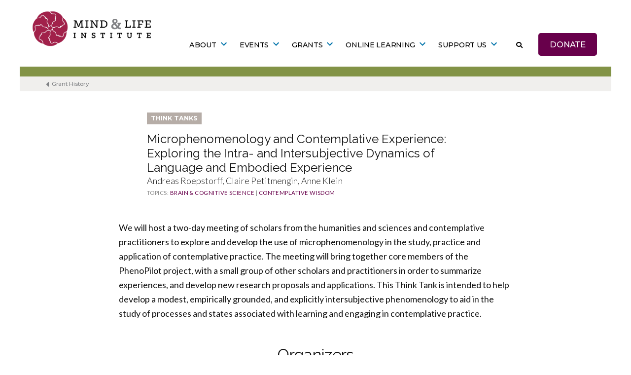

--- FILE ---
content_type: text/html; charset=UTF-8
request_url: https://www.mindandlife.org/grant/microphenomenology-and-contemplative-experience-exploring-the-intra-and-intersubjective-dynamics-of-language-and-embodied-experience/
body_size: 20960
content:
<!doctype html>
<html lang="en-US">
<head>
	<meta charset="UTF-8" />
<script>
var gform;gform||(document.addEventListener("gform_main_scripts_loaded",function(){gform.scriptsLoaded=!0}),document.addEventListener("gform/theme/scripts_loaded",function(){gform.themeScriptsLoaded=!0}),window.addEventListener("DOMContentLoaded",function(){gform.domLoaded=!0}),gform={domLoaded:!1,scriptsLoaded:!1,themeScriptsLoaded:!1,isFormEditor:()=>"function"==typeof InitializeEditor,callIfLoaded:function(o){return!(!gform.domLoaded||!gform.scriptsLoaded||!gform.themeScriptsLoaded&&!gform.isFormEditor()||(gform.isFormEditor()&&console.warn("The use of gform.initializeOnLoaded() is deprecated in the form editor context and will be removed in Gravity Forms 3.1."),o(),0))},initializeOnLoaded:function(o){gform.callIfLoaded(o)||(document.addEventListener("gform_main_scripts_loaded",()=>{gform.scriptsLoaded=!0,gform.callIfLoaded(o)}),document.addEventListener("gform/theme/scripts_loaded",()=>{gform.themeScriptsLoaded=!0,gform.callIfLoaded(o)}),window.addEventListener("DOMContentLoaded",()=>{gform.domLoaded=!0,gform.callIfLoaded(o)}))},hooks:{action:{},filter:{}},addAction:function(o,r,e,t){gform.addHook("action",o,r,e,t)},addFilter:function(o,r,e,t){gform.addHook("filter",o,r,e,t)},doAction:function(o){gform.doHook("action",o,arguments)},applyFilters:function(o){return gform.doHook("filter",o,arguments)},removeAction:function(o,r){gform.removeHook("action",o,r)},removeFilter:function(o,r,e){gform.removeHook("filter",o,r,e)},addHook:function(o,r,e,t,n){null==gform.hooks[o][r]&&(gform.hooks[o][r]=[]);var d=gform.hooks[o][r];null==n&&(n=r+"_"+d.length),gform.hooks[o][r].push({tag:n,callable:e,priority:t=null==t?10:t})},doHook:function(r,o,e){var t;if(e=Array.prototype.slice.call(e,1),null!=gform.hooks[r][o]&&((o=gform.hooks[r][o]).sort(function(o,r){return o.priority-r.priority}),o.forEach(function(o){"function"!=typeof(t=o.callable)&&(t=window[t]),"action"==r?t.apply(null,e):e[0]=t.apply(null,e)})),"filter"==r)return e[0]},removeHook:function(o,r,t,n){var e;null!=gform.hooks[o][r]&&(e=(e=gform.hooks[o][r]).filter(function(o,r,e){return!!(null!=n&&n!=o.tag||null!=t&&t!=o.priority)}),gform.hooks[o][r]=e)}});
</script>

	<meta name="viewport" content="width=device-width, initial-scale=1" />
	<link rel="profile" href="https://gmpg.org/xfn/11" />
	<meta name='robots' content='index, follow, max-image-preview:large, max-snippet:-1, max-video-preview:-1' />
	<style>img:is([sizes="auto" i], [sizes^="auto," i]) { contain-intrinsic-size: 3000px 1500px }</style>
	
	<!-- This site is optimized with the Yoast SEO Premium plugin v26.8 (Yoast SEO v26.8) - https://yoast.com/product/yoast-seo-premium-wordpress/ -->
	<title>Microphenomenology and Contemplative Experience: Exploring the Intra- and Intersubjective Dynamics of Language and Embodied Experience - Mind &amp; Life Institute</title>
	<link rel="canonical" href="https://www.mindandlife.org/grant/microphenomenology-and-contemplative-experience-exploring-the-intra-and-intersubjective-dynamics-of-language-and-embodied-experience/" />
	<meta property="og:locale" content="en_US" />
	<meta property="og:type" content="article" />
	<meta property="og:title" content="Microphenomenology and Contemplative Experience: Exploring the Intra- and Intersubjective Dynamics of Language and Embodied Experience" />
	<meta property="og:description" content="We will host a two-day meeting of scholars from the humanities and sciences and contemplative practitioners to explore and develop the use of microphenomenology in the study, practice and application of contemplative practice. The meeting will bring together core members of the PhenoPilot project, with a small group of other scholars and practitioners in order &hellip; Continue reading &quot;Microphenomenology and Contemplative Experience: Exploring the Intra- and Intersubjective Dynamics of Language and Embodied Experience&quot;" />
	<meta property="og:url" content="https://www.mindandlife.org/grant/microphenomenology-and-contemplative-experience-exploring-the-intra-and-intersubjective-dynamics-of-language-and-embodied-experience/" />
	<meta property="og:site_name" content="Mind &amp; Life Institute" />
	<meta property="article:publisher" content="https://www.facebook.com/mindandlife" />
	<meta property="article:modified_time" content="2021-01-27T20:33:32+00:00" />
	<meta name="twitter:card" content="summary_large_image" />
	<meta name="twitter:site" content="@mindandlife" />
	<meta name="twitter:label1" content="Est. reading time" />
	<meta name="twitter:data1" content="1 minute" />
	<script type="application/ld+json" class="yoast-schema-graph">{"@context":"https://schema.org","@graph":[{"@type":"WebPage","@id":"https://www.mindandlife.org/grant/microphenomenology-and-contemplative-experience-exploring-the-intra-and-intersubjective-dynamics-of-language-and-embodied-experience/","url":"https://www.mindandlife.org/grant/microphenomenology-and-contemplative-experience-exploring-the-intra-and-intersubjective-dynamics-of-language-and-embodied-experience/","name":"Microphenomenology and Contemplative Experience: Exploring the Intra- and Intersubjective Dynamics of Language and Embodied Experience - Mind &amp; Life Institute","isPartOf":{"@id":"https://www.mindandlife.org/#website"},"datePublished":"2020-02-20T16:07:37+00:00","dateModified":"2021-01-27T20:33:32+00:00","breadcrumb":{"@id":"https://www.mindandlife.org/grant/microphenomenology-and-contemplative-experience-exploring-the-intra-and-intersubjective-dynamics-of-language-and-embodied-experience/#breadcrumb"},"inLanguage":"en-US","potentialAction":[{"@type":"ReadAction","target":["https://www.mindandlife.org/grant/microphenomenology-and-contemplative-experience-exploring-the-intra-and-intersubjective-dynamics-of-language-and-embodied-experience/"]}]},{"@type":"BreadcrumbList","@id":"https://www.mindandlife.org/grant/microphenomenology-and-contemplative-experience-exploring-the-intra-and-intersubjective-dynamics-of-language-and-embodied-experience/#breadcrumb","itemListElement":[{"@type":"ListItem","position":1,"name":"Home","item":"https://www.mindandlife.org/"},{"@type":"ListItem","position":2,"name":"Microphenomenology and Contemplative Experience: Exploring the Intra- and Intersubjective Dynamics of Language and Embodied Experience"}]},{"@type":"WebSite","@id":"https://www.mindandlife.org/#website","url":"https://www.mindandlife.org/","name":"Mind & Life Institute","description":"","publisher":{"@id":"https://www.mindandlife.org/#organization"},"potentialAction":[{"@type":"SearchAction","target":{"@type":"EntryPoint","urlTemplate":"https://www.mindandlife.org/?s={search_term_string}"},"query-input":{"@type":"PropertyValueSpecification","valueRequired":true,"valueName":"search_term_string"}}],"inLanguage":"en-US"},{"@type":"Organization","@id":"https://www.mindandlife.org/#organization","name":"Mind and Life Institute","alternateName":"Mind and Life Institute","url":"https://www.mindandlife.org/","logo":{"@type":"ImageObject","inLanguage":"en-US","@id":"https://www.mindandlife.org/#/schema/logo/image/","url":"https://www.mindandlife.org/wp-content/uploads/2022/02/MLI-Logo-2022-opengraph-vertical.png","contentUrl":"https://www.mindandlife.org/wp-content/uploads/2022/02/MLI-Logo-2022-opengraph-vertical.png","width":500,"height":500,"caption":"Mind and Life Institute"},"image":{"@id":"https://www.mindandlife.org/#/schema/logo/image/"},"sameAs":["https://www.facebook.com/mindandlife","https://x.com/mindandlife","https://www.instagram.com/mindandlifeinstitute/","https://www.linkedin.com/company/the-mind-and-life-institute/","https://www.youtube.com/user/mindandlifeinstitute","https://en.wikipedia.org/wiki/Mind_and_Life_Institute"],"email":"info@mindandlife.org","telephone":"4349390001","legalName":"Mind & Life Institute","numberOfEmployees":{"@type":"QuantitativeValue","minValue":"11","maxValue":"50"}}]}</script>
	<!-- / Yoast SEO Premium plugin. -->


<link rel='dns-prefetch' href='//static.addtoany.com' />
<link rel='dns-prefetch' href='//use.fontawesome.com' />
<link rel='dns-prefetch' href='//fonts.googleapis.com' />
		<style>
			.lazyload,
			.lazyloading {
				max-width: 100%;
			}
		</style>
		<script>
window._wpemojiSettings = {"baseUrl":"https:\/\/s.w.org\/images\/core\/emoji\/16.0.1\/72x72\/","ext":".png","svgUrl":"https:\/\/s.w.org\/images\/core\/emoji\/16.0.1\/svg\/","svgExt":".svg","source":{"concatemoji":"https:\/\/www.mindandlife.org\/wp-includes\/js\/wp-emoji-release.min.js?ver=6.8.3"}};
/*! This file is auto-generated */
!function(s,n){var o,i,e;function c(e){try{var t={supportTests:e,timestamp:(new Date).valueOf()};sessionStorage.setItem(o,JSON.stringify(t))}catch(e){}}function p(e,t,n){e.clearRect(0,0,e.canvas.width,e.canvas.height),e.fillText(t,0,0);var t=new Uint32Array(e.getImageData(0,0,e.canvas.width,e.canvas.height).data),a=(e.clearRect(0,0,e.canvas.width,e.canvas.height),e.fillText(n,0,0),new Uint32Array(e.getImageData(0,0,e.canvas.width,e.canvas.height).data));return t.every(function(e,t){return e===a[t]})}function u(e,t){e.clearRect(0,0,e.canvas.width,e.canvas.height),e.fillText(t,0,0);for(var n=e.getImageData(16,16,1,1),a=0;a<n.data.length;a++)if(0!==n.data[a])return!1;return!0}function f(e,t,n,a){switch(t){case"flag":return n(e,"\ud83c\udff3\ufe0f\u200d\u26a7\ufe0f","\ud83c\udff3\ufe0f\u200b\u26a7\ufe0f")?!1:!n(e,"\ud83c\udde8\ud83c\uddf6","\ud83c\udde8\u200b\ud83c\uddf6")&&!n(e,"\ud83c\udff4\udb40\udc67\udb40\udc62\udb40\udc65\udb40\udc6e\udb40\udc67\udb40\udc7f","\ud83c\udff4\u200b\udb40\udc67\u200b\udb40\udc62\u200b\udb40\udc65\u200b\udb40\udc6e\u200b\udb40\udc67\u200b\udb40\udc7f");case"emoji":return!a(e,"\ud83e\udedf")}return!1}function g(e,t,n,a){var r="undefined"!=typeof WorkerGlobalScope&&self instanceof WorkerGlobalScope?new OffscreenCanvas(300,150):s.createElement("canvas"),o=r.getContext("2d",{willReadFrequently:!0}),i=(o.textBaseline="top",o.font="600 32px Arial",{});return e.forEach(function(e){i[e]=t(o,e,n,a)}),i}function t(e){var t=s.createElement("script");t.src=e,t.defer=!0,s.head.appendChild(t)}"undefined"!=typeof Promise&&(o="wpEmojiSettingsSupports",i=["flag","emoji"],n.supports={everything:!0,everythingExceptFlag:!0},e=new Promise(function(e){s.addEventListener("DOMContentLoaded",e,{once:!0})}),new Promise(function(t){var n=function(){try{var e=JSON.parse(sessionStorage.getItem(o));if("object"==typeof e&&"number"==typeof e.timestamp&&(new Date).valueOf()<e.timestamp+604800&&"object"==typeof e.supportTests)return e.supportTests}catch(e){}return null}();if(!n){if("undefined"!=typeof Worker&&"undefined"!=typeof OffscreenCanvas&&"undefined"!=typeof URL&&URL.createObjectURL&&"undefined"!=typeof Blob)try{var e="postMessage("+g.toString()+"("+[JSON.stringify(i),f.toString(),p.toString(),u.toString()].join(",")+"));",a=new Blob([e],{type:"text/javascript"}),r=new Worker(URL.createObjectURL(a),{name:"wpTestEmojiSupports"});return void(r.onmessage=function(e){c(n=e.data),r.terminate(),t(n)})}catch(e){}c(n=g(i,f,p,u))}t(n)}).then(function(e){for(var t in e)n.supports[t]=e[t],n.supports.everything=n.supports.everything&&n.supports[t],"flag"!==t&&(n.supports.everythingExceptFlag=n.supports.everythingExceptFlag&&n.supports[t]);n.supports.everythingExceptFlag=n.supports.everythingExceptFlag&&!n.supports.flag,n.DOMReady=!1,n.readyCallback=function(){n.DOMReady=!0}}).then(function(){return e}).then(function(){var e;n.supports.everything||(n.readyCallback(),(e=n.source||{}).concatemoji?t(e.concatemoji):e.wpemoji&&e.twemoji&&(t(e.twemoji),t(e.wpemoji)))}))}((window,document),window._wpemojiSettings);
</script>
<style id='wp-emoji-styles-inline-css'>

	img.wp-smiley, img.emoji {
		display: inline !important;
		border: none !important;
		box-shadow: none !important;
		height: 1em !important;
		width: 1em !important;
		margin: 0 0.07em !important;
		vertical-align: -0.1em !important;
		background: none !important;
		padding: 0 !important;
	}
</style>
<link rel='stylesheet' id='wp-block-library-css' href='https://www.mindandlife.org/wp-includes/css/dist/block-library/style.min.css?ver=6.8.3' media='all' />
<style id='wp-block-library-theme-inline-css'>
.wp-block-audio :where(figcaption){color:#555;font-size:13px;text-align:center}.is-dark-theme .wp-block-audio :where(figcaption){color:#ffffffa6}.wp-block-audio{margin:0 0 1em}.wp-block-code{border:1px solid #ccc;border-radius:4px;font-family:Menlo,Consolas,monaco,monospace;padding:.8em 1em}.wp-block-embed :where(figcaption){color:#555;font-size:13px;text-align:center}.is-dark-theme .wp-block-embed :where(figcaption){color:#ffffffa6}.wp-block-embed{margin:0 0 1em}.blocks-gallery-caption{color:#555;font-size:13px;text-align:center}.is-dark-theme .blocks-gallery-caption{color:#ffffffa6}:root :where(.wp-block-image figcaption){color:#555;font-size:13px;text-align:center}.is-dark-theme :root :where(.wp-block-image figcaption){color:#ffffffa6}.wp-block-image{margin:0 0 1em}.wp-block-pullquote{border-bottom:4px solid;border-top:4px solid;color:currentColor;margin-bottom:1.75em}.wp-block-pullquote cite,.wp-block-pullquote footer,.wp-block-pullquote__citation{color:currentColor;font-size:.8125em;font-style:normal;text-transform:uppercase}.wp-block-quote{border-left:.25em solid;margin:0 0 1.75em;padding-left:1em}.wp-block-quote cite,.wp-block-quote footer{color:currentColor;font-size:.8125em;font-style:normal;position:relative}.wp-block-quote:where(.has-text-align-right){border-left:none;border-right:.25em solid;padding-left:0;padding-right:1em}.wp-block-quote:where(.has-text-align-center){border:none;padding-left:0}.wp-block-quote.is-large,.wp-block-quote.is-style-large,.wp-block-quote:where(.is-style-plain){border:none}.wp-block-search .wp-block-search__label{font-weight:700}.wp-block-search__button{border:1px solid #ccc;padding:.375em .625em}:where(.wp-block-group.has-background){padding:1.25em 2.375em}.wp-block-separator.has-css-opacity{opacity:.4}.wp-block-separator{border:none;border-bottom:2px solid;margin-left:auto;margin-right:auto}.wp-block-separator.has-alpha-channel-opacity{opacity:1}.wp-block-separator:not(.is-style-wide):not(.is-style-dots){width:100px}.wp-block-separator.has-background:not(.is-style-dots){border-bottom:none;height:1px}.wp-block-separator.has-background:not(.is-style-wide):not(.is-style-dots){height:2px}.wp-block-table{margin:0 0 1em}.wp-block-table td,.wp-block-table th{word-break:normal}.wp-block-table :where(figcaption){color:#555;font-size:13px;text-align:center}.is-dark-theme .wp-block-table :where(figcaption){color:#ffffffa6}.wp-block-video :where(figcaption){color:#555;font-size:13px;text-align:center}.is-dark-theme .wp-block-video :where(figcaption){color:#ffffffa6}.wp-block-video{margin:0 0 1em}:root :where(.wp-block-template-part.has-background){margin-bottom:0;margin-top:0;padding:1.25em 2.375em}
</style>
<style id='classic-theme-styles-inline-css'>
/*! This file is auto-generated */
.wp-block-button__link{color:#fff;background-color:#32373c;border-radius:9999px;box-shadow:none;text-decoration:none;padding:calc(.667em + 2px) calc(1.333em + 2px);font-size:1.125em}.wp-block-file__button{background:#32373c;color:#fff;text-decoration:none}
</style>
<style id='safe-svg-svg-icon-style-inline-css'>
.safe-svg-cover{text-align:center}.safe-svg-cover .safe-svg-inside{display:inline-block;max-width:100%}.safe-svg-cover svg{fill:currentColor;height:100%;max-height:100%;max-width:100%;width:100%}

</style>
<style id='font-awesome-svg-styles-default-inline-css'>
.svg-inline--fa {
  display: inline-block;
  height: 1em;
  overflow: visible;
  vertical-align: -.125em;
}
</style>
<link rel='stylesheet' id='font-awesome-svg-styles-css' href='https://www.mindandlife.org/wp-content/uploads/font-awesome/v5.12.0/css/svg-with-js.css' media='all' />
<style id='font-awesome-svg-styles-inline-css'>
   .wp-block-font-awesome-icon svg::before,
   .wp-rich-text-font-awesome-icon svg::before {content: unset;}
</style>
<link rel='stylesheet' id='fontawesome-free-css' href='https://www.mindandlife.org/wp-content/plugins/getwid/vendors/fontawesome-free/css/all.min.css?ver=5.5.0' media='all' />
<link rel='stylesheet' id='slick-css' href='https://www.mindandlife.org/wp-content/plugins/getwid/vendors/slick/slick/slick.min.css?ver=1.9.0' media='all' />
<link rel='stylesheet' id='slick-theme-css' href='https://www.mindandlife.org/wp-content/plugins/getwid/vendors/slick/slick/slick-theme.min.css?ver=1.9.0' media='all' />
<link rel='stylesheet' id='mp-fancybox-css' href='https://www.mindandlife.org/wp-content/plugins/getwid/vendors/mp-fancybox/jquery.fancybox.min.css?ver=3.5.7-mp.1' media='all' />
<link rel='stylesheet' id='getwid-blocks-css' href='https://www.mindandlife.org/wp-content/plugins/getwid/assets/css/blocks.style.css?ver=2.1.3' media='all' />
<style id='getwid-blocks-inline-css'>
.wp-block-getwid-section .wp-block-getwid-section__wrapper .wp-block-getwid-section__inner-wrapper{max-width: 640px;}
</style>
<style id='global-styles-inline-css'>
:root{--wp--preset--aspect-ratio--square: 1;--wp--preset--aspect-ratio--4-3: 4/3;--wp--preset--aspect-ratio--3-4: 3/4;--wp--preset--aspect-ratio--3-2: 3/2;--wp--preset--aspect-ratio--2-3: 2/3;--wp--preset--aspect-ratio--16-9: 16/9;--wp--preset--aspect-ratio--9-16: 9/16;--wp--preset--color--black: #000000;--wp--preset--color--cyan-bluish-gray: #abb8c3;--wp--preset--color--white: #FFF;--wp--preset--color--pale-pink: #f78da7;--wp--preset--color--vivid-red: #cf2e2e;--wp--preset--color--luminous-vivid-orange: #ff6900;--wp--preset--color--luminous-vivid-amber: #fcb900;--wp--preset--color--light-green-cyan: #7bdcb5;--wp--preset--color--vivid-green-cyan: #00d084;--wp--preset--color--pale-cyan-blue: #8ed1fc;--wp--preset--color--vivid-cyan-blue: #0693e3;--wp--preset--color--vivid-purple: #9b51e0;--wp--preset--color--primary: #0073a8;--wp--preset--color--secondary: #005075;--wp--preset--color--dark-gray: #111;--wp--preset--color--light-gray: #767676;--wp--preset--gradient--vivid-cyan-blue-to-vivid-purple: linear-gradient(135deg,rgba(6,147,227,1) 0%,rgb(155,81,224) 100%);--wp--preset--gradient--light-green-cyan-to-vivid-green-cyan: linear-gradient(135deg,rgb(122,220,180) 0%,rgb(0,208,130) 100%);--wp--preset--gradient--luminous-vivid-amber-to-luminous-vivid-orange: linear-gradient(135deg,rgba(252,185,0,1) 0%,rgba(255,105,0,1) 100%);--wp--preset--gradient--luminous-vivid-orange-to-vivid-red: linear-gradient(135deg,rgba(255,105,0,1) 0%,rgb(207,46,46) 100%);--wp--preset--gradient--very-light-gray-to-cyan-bluish-gray: linear-gradient(135deg,rgb(238,238,238) 0%,rgb(169,184,195) 100%);--wp--preset--gradient--cool-to-warm-spectrum: linear-gradient(135deg,rgb(74,234,220) 0%,rgb(151,120,209) 20%,rgb(207,42,186) 40%,rgb(238,44,130) 60%,rgb(251,105,98) 80%,rgb(254,248,76) 100%);--wp--preset--gradient--blush-light-purple: linear-gradient(135deg,rgb(255,206,236) 0%,rgb(152,150,240) 100%);--wp--preset--gradient--blush-bordeaux: linear-gradient(135deg,rgb(254,205,165) 0%,rgb(254,45,45) 50%,rgb(107,0,62) 100%);--wp--preset--gradient--luminous-dusk: linear-gradient(135deg,rgb(255,203,112) 0%,rgb(199,81,192) 50%,rgb(65,88,208) 100%);--wp--preset--gradient--pale-ocean: linear-gradient(135deg,rgb(255,245,203) 0%,rgb(182,227,212) 50%,rgb(51,167,181) 100%);--wp--preset--gradient--electric-grass: linear-gradient(135deg,rgb(202,248,128) 0%,rgb(113,206,126) 100%);--wp--preset--gradient--midnight: linear-gradient(135deg,rgb(2,3,129) 0%,rgb(40,116,252) 100%);--wp--preset--font-size--small: 19.5px;--wp--preset--font-size--medium: 20px;--wp--preset--font-size--large: 36.5px;--wp--preset--font-size--x-large: 42px;--wp--preset--font-size--normal: 22px;--wp--preset--font-size--huge: 49.5px;--wp--preset--spacing--20: 0.44rem;--wp--preset--spacing--30: 0.67rem;--wp--preset--spacing--40: 1rem;--wp--preset--spacing--50: 1.5rem;--wp--preset--spacing--60: 2.25rem;--wp--preset--spacing--70: 3.38rem;--wp--preset--spacing--80: 5.06rem;--wp--preset--shadow--natural: 6px 6px 9px rgba(0, 0, 0, 0.2);--wp--preset--shadow--deep: 12px 12px 50px rgba(0, 0, 0, 0.4);--wp--preset--shadow--sharp: 6px 6px 0px rgba(0, 0, 0, 0.2);--wp--preset--shadow--outlined: 6px 6px 0px -3px rgba(255, 255, 255, 1), 6px 6px rgba(0, 0, 0, 1);--wp--preset--shadow--crisp: 6px 6px 0px rgba(0, 0, 0, 1);}:where(.is-layout-flex){gap: 0.5em;}:where(.is-layout-grid){gap: 0.5em;}body .is-layout-flex{display: flex;}.is-layout-flex{flex-wrap: wrap;align-items: center;}.is-layout-flex > :is(*, div){margin: 0;}body .is-layout-grid{display: grid;}.is-layout-grid > :is(*, div){margin: 0;}:where(.wp-block-columns.is-layout-flex){gap: 2em;}:where(.wp-block-columns.is-layout-grid){gap: 2em;}:where(.wp-block-post-template.is-layout-flex){gap: 1.25em;}:where(.wp-block-post-template.is-layout-grid){gap: 1.25em;}.has-black-color{color: var(--wp--preset--color--black) !important;}.has-cyan-bluish-gray-color{color: var(--wp--preset--color--cyan-bluish-gray) !important;}.has-white-color{color: var(--wp--preset--color--white) !important;}.has-pale-pink-color{color: var(--wp--preset--color--pale-pink) !important;}.has-vivid-red-color{color: var(--wp--preset--color--vivid-red) !important;}.has-luminous-vivid-orange-color{color: var(--wp--preset--color--luminous-vivid-orange) !important;}.has-luminous-vivid-amber-color{color: var(--wp--preset--color--luminous-vivid-amber) !important;}.has-light-green-cyan-color{color: var(--wp--preset--color--light-green-cyan) !important;}.has-vivid-green-cyan-color{color: var(--wp--preset--color--vivid-green-cyan) !important;}.has-pale-cyan-blue-color{color: var(--wp--preset--color--pale-cyan-blue) !important;}.has-vivid-cyan-blue-color{color: var(--wp--preset--color--vivid-cyan-blue) !important;}.has-vivid-purple-color{color: var(--wp--preset--color--vivid-purple) !important;}.has-black-background-color{background-color: var(--wp--preset--color--black) !important;}.has-cyan-bluish-gray-background-color{background-color: var(--wp--preset--color--cyan-bluish-gray) !important;}.has-white-background-color{background-color: var(--wp--preset--color--white) !important;}.has-pale-pink-background-color{background-color: var(--wp--preset--color--pale-pink) !important;}.has-vivid-red-background-color{background-color: var(--wp--preset--color--vivid-red) !important;}.has-luminous-vivid-orange-background-color{background-color: var(--wp--preset--color--luminous-vivid-orange) !important;}.has-luminous-vivid-amber-background-color{background-color: var(--wp--preset--color--luminous-vivid-amber) !important;}.has-light-green-cyan-background-color{background-color: var(--wp--preset--color--light-green-cyan) !important;}.has-vivid-green-cyan-background-color{background-color: var(--wp--preset--color--vivid-green-cyan) !important;}.has-pale-cyan-blue-background-color{background-color: var(--wp--preset--color--pale-cyan-blue) !important;}.has-vivid-cyan-blue-background-color{background-color: var(--wp--preset--color--vivid-cyan-blue) !important;}.has-vivid-purple-background-color{background-color: var(--wp--preset--color--vivid-purple) !important;}.has-black-border-color{border-color: var(--wp--preset--color--black) !important;}.has-cyan-bluish-gray-border-color{border-color: var(--wp--preset--color--cyan-bluish-gray) !important;}.has-white-border-color{border-color: var(--wp--preset--color--white) !important;}.has-pale-pink-border-color{border-color: var(--wp--preset--color--pale-pink) !important;}.has-vivid-red-border-color{border-color: var(--wp--preset--color--vivid-red) !important;}.has-luminous-vivid-orange-border-color{border-color: var(--wp--preset--color--luminous-vivid-orange) !important;}.has-luminous-vivid-amber-border-color{border-color: var(--wp--preset--color--luminous-vivid-amber) !important;}.has-light-green-cyan-border-color{border-color: var(--wp--preset--color--light-green-cyan) !important;}.has-vivid-green-cyan-border-color{border-color: var(--wp--preset--color--vivid-green-cyan) !important;}.has-pale-cyan-blue-border-color{border-color: var(--wp--preset--color--pale-cyan-blue) !important;}.has-vivid-cyan-blue-border-color{border-color: var(--wp--preset--color--vivid-cyan-blue) !important;}.has-vivid-purple-border-color{border-color: var(--wp--preset--color--vivid-purple) !important;}.has-vivid-cyan-blue-to-vivid-purple-gradient-background{background: var(--wp--preset--gradient--vivid-cyan-blue-to-vivid-purple) !important;}.has-light-green-cyan-to-vivid-green-cyan-gradient-background{background: var(--wp--preset--gradient--light-green-cyan-to-vivid-green-cyan) !important;}.has-luminous-vivid-amber-to-luminous-vivid-orange-gradient-background{background: var(--wp--preset--gradient--luminous-vivid-amber-to-luminous-vivid-orange) !important;}.has-luminous-vivid-orange-to-vivid-red-gradient-background{background: var(--wp--preset--gradient--luminous-vivid-orange-to-vivid-red) !important;}.has-very-light-gray-to-cyan-bluish-gray-gradient-background{background: var(--wp--preset--gradient--very-light-gray-to-cyan-bluish-gray) !important;}.has-cool-to-warm-spectrum-gradient-background{background: var(--wp--preset--gradient--cool-to-warm-spectrum) !important;}.has-blush-light-purple-gradient-background{background: var(--wp--preset--gradient--blush-light-purple) !important;}.has-blush-bordeaux-gradient-background{background: var(--wp--preset--gradient--blush-bordeaux) !important;}.has-luminous-dusk-gradient-background{background: var(--wp--preset--gradient--luminous-dusk) !important;}.has-pale-ocean-gradient-background{background: var(--wp--preset--gradient--pale-ocean) !important;}.has-electric-grass-gradient-background{background: var(--wp--preset--gradient--electric-grass) !important;}.has-midnight-gradient-background{background: var(--wp--preset--gradient--midnight) !important;}.has-small-font-size{font-size: var(--wp--preset--font-size--small) !important;}.has-medium-font-size{font-size: var(--wp--preset--font-size--medium) !important;}.has-large-font-size{font-size: var(--wp--preset--font-size--large) !important;}.has-x-large-font-size{font-size: var(--wp--preset--font-size--x-large) !important;}
:where(.wp-block-post-template.is-layout-flex){gap: 1.25em;}:where(.wp-block-post-template.is-layout-grid){gap: 1.25em;}
:where(.wp-block-columns.is-layout-flex){gap: 2em;}:where(.wp-block-columns.is-layout-grid){gap: 2em;}
:root :where(.wp-block-pullquote){font-size: 1.5em;line-height: 1.6;}
</style>
<link rel='stylesheet' id='wpcdt-public-css-css' href='https://www.mindandlife.org/wp-content/plugins/countdown-timer-ultimate/assets/css/wpcdt-public.css?ver=2.6.9' media='all' />
<link rel='stylesheet' id='parent-style-css' href='https://www.mindandlife.org/wp-content/themes/twentynineteen/style.css?ver=6.8.3' media='all' />
<link rel='stylesheet' id='child-style-css' href='https://www.mindandlife.org/wp-content/themes/mli-site-theme-insights/style.css?ver=2.3.1657227564' media='all' />
<link rel='stylesheet' id='custom-styling-css' href='https://www.mindandlife.org/wp-content/themes/mli-site-theme-insights/site-styles.css?ver=6.8.3' media='all' />
<link rel='stylesheet' id='twentynineteen-style-css' href='https://www.mindandlife.org/wp-content/themes/mli-site-theme-insights/style.css?ver=2.3.1657227564' media='all' />
<link rel='stylesheet' id='twentynineteen-print-style-css' href='https://www.mindandlife.org/wp-content/themes/twentynineteen/print.css?ver=2.3.1657227564' media='print' />
<link rel='stylesheet' id='font-awesome-official-css' href='https://use.fontawesome.com/releases/v5.12.0/css/all.css' media='all' integrity="sha384-REHJTs1r2ErKBuJB0fCK99gCYsVjwxHrSU0N7I1zl9vZbggVJXRMsv/sLlOAGb4M" crossorigin="anonymous" />
<link rel='stylesheet' id='mm-compiled-options-mobmenu-css' href='https://www.mindandlife.org/wp-content/uploads/dynamic-mobmenu.css?ver=2.8.8-378' media='all' />
<link rel='stylesheet' id='mm-google-webfont-lato-css' href='//fonts.googleapis.com/css?family=Lato%3Ainherit%2C400&#038;subset=latin%2Clatin-ext&#038;ver=6.8.3' media='all' />
<link rel='stylesheet' id='addtoany-css' href='https://www.mindandlife.org/wp-content/plugins/add-to-any/addtoany.min.css?ver=1.16' media='all' />
<link rel='stylesheet' id='cssmobmenu-icons-css' href='https://www.mindandlife.org/wp-content/plugins/mobile-menu/includes/css/mobmenu-icons.css?ver=6.8.3' media='all' />
<link rel='stylesheet' id='cssmobmenu-css' href='https://www.mindandlife.org/wp-content/plugins/mobile-menu/includes/css/mobmenu.css?ver=2.8.8' media='all' />
<link rel='stylesheet' id='font-awesome-official-v4shim-css' href='https://use.fontawesome.com/releases/v5.12.0/css/v4-shims.css' media='all' integrity="sha384-AL44/7DEVqkvY9j8IjGLGZgFmHAjuHa+2RIWKxDliMNIfSs9g14/BRpYwHrWQgz6" crossorigin="anonymous" />
<style id='font-awesome-official-v4shim-inline-css'>
@font-face {
font-family: "FontAwesome";
font-display: block;
src: url("https://use.fontawesome.com/releases/v5.12.0/webfonts/fa-brands-400.eot"),
		url("https://use.fontawesome.com/releases/v5.12.0/webfonts/fa-brands-400.eot?#iefix") format("embedded-opentype"),
		url("https://use.fontawesome.com/releases/v5.12.0/webfonts/fa-brands-400.woff2") format("woff2"),
		url("https://use.fontawesome.com/releases/v5.12.0/webfonts/fa-brands-400.woff") format("woff"),
		url("https://use.fontawesome.com/releases/v5.12.0/webfonts/fa-brands-400.ttf") format("truetype"),
		url("https://use.fontawesome.com/releases/v5.12.0/webfonts/fa-brands-400.svg#fontawesome") format("svg");
}

@font-face {
font-family: "FontAwesome";
font-display: block;
src: url("https://use.fontawesome.com/releases/v5.12.0/webfonts/fa-solid-900.eot"),
		url("https://use.fontawesome.com/releases/v5.12.0/webfonts/fa-solid-900.eot?#iefix") format("embedded-opentype"),
		url("https://use.fontawesome.com/releases/v5.12.0/webfonts/fa-solid-900.woff2") format("woff2"),
		url("https://use.fontawesome.com/releases/v5.12.0/webfonts/fa-solid-900.woff") format("woff"),
		url("https://use.fontawesome.com/releases/v5.12.0/webfonts/fa-solid-900.ttf") format("truetype"),
		url("https://use.fontawesome.com/releases/v5.12.0/webfonts/fa-solid-900.svg#fontawesome") format("svg");
}

@font-face {
font-family: "FontAwesome";
font-display: block;
src: url("https://use.fontawesome.com/releases/v5.12.0/webfonts/fa-regular-400.eot"),
		url("https://use.fontawesome.com/releases/v5.12.0/webfonts/fa-regular-400.eot?#iefix") format("embedded-opentype"),
		url("https://use.fontawesome.com/releases/v5.12.0/webfonts/fa-regular-400.woff2") format("woff2"),
		url("https://use.fontawesome.com/releases/v5.12.0/webfonts/fa-regular-400.woff") format("woff"),
		url("https://use.fontawesome.com/releases/v5.12.0/webfonts/fa-regular-400.ttf") format("truetype"),
		url("https://use.fontawesome.com/releases/v5.12.0/webfonts/fa-regular-400.svg#fontawesome") format("svg");
unicode-range: U+F004-F005,U+F007,U+F017,U+F022,U+F024,U+F02E,U+F03E,U+F044,U+F057-F059,U+F06E,U+F070,U+F075,U+F07B-F07C,U+F080,U+F086,U+F089,U+F094,U+F09D,U+F0A0,U+F0A4-F0A7,U+F0C5,U+F0C7-F0C8,U+F0E0,U+F0EB,U+F0F3,U+F0F8,U+F0FE,U+F111,U+F118-F11A,U+F11C,U+F133,U+F144,U+F146,U+F14A,U+F14D-F14E,U+F150-F152,U+F15B-F15C,U+F164-F165,U+F185-F186,U+F191-F192,U+F1AD,U+F1C1-F1C9,U+F1CD,U+F1D8,U+F1E3,U+F1EA,U+F1F6,U+F1F9,U+F20A,U+F247-F249,U+F24D,U+F254-F25B,U+F25D,U+F267,U+F271-F274,U+F279,U+F28B,U+F28D,U+F2B5-F2B6,U+F2B9,U+F2BB,U+F2BD,U+F2C1-F2C2,U+F2D0,U+F2D2,U+F2DC,U+F2ED,U+F328,U+F358-F35B,U+F3A5,U+F3D1,U+F410,U+F4AD;
}
</style>
<script src="https://www.mindandlife.org/wp-includes/js/jquery/jquery.min.js?ver=3.7.1" id="jquery-core-js"></script>
<script src="https://www.mindandlife.org/wp-includes/js/jquery/jquery-migrate.min.js?ver=3.4.1" id="jquery-migrate-js"></script>
<script id="addtoany-core-js-before">
window.a2a_config=window.a2a_config||{};a2a_config.callbacks=[];a2a_config.overlays=[];a2a_config.templates={};
a2a_config.icon_color="transparent,#6d6d6d";
</script>
<script defer src="https://static.addtoany.com/menu/page.js" id="addtoany-core-js"></script>
<script defer src="https://www.mindandlife.org/wp-content/plugins/add-to-any/addtoany.min.js?ver=1.1" id="addtoany-jquery-js"></script>
<script id="wpgmza_data-js-extra">
var wpgmza_google_api_status = {"message":"Enqueued","code":"ENQUEUED"};
</script>
<script src="https://www.mindandlife.org/wp-content/plugins/wp-google-maps/wpgmza_data.js?ver=6.8.3" id="wpgmza_data-js"></script>
<script src="https://www.mindandlife.org/wp-content/plugins/mobile-menu/includes/js/mobmenu.js?ver=2.8.8" id="mobmenujs-js"></script>
<link rel="https://api.w.org/" href="https://www.mindandlife.org/wp-json/" /><link rel="alternate" title="JSON" type="application/json" href="https://www.mindandlife.org/wp-json/wp/v2/grant/912" /><link rel="EditURI" type="application/rsd+xml" title="RSD" href="https://www.mindandlife.org/xmlrpc.php?rsd" />
<link rel='shortlink' href='https://www.mindandlife.org/?p=912' />
<link rel="alternate" title="oEmbed (JSON)" type="application/json+oembed" href="https://www.mindandlife.org/wp-json/oembed/1.0/embed?url=https%3A%2F%2Fwww.mindandlife.org%2Fgrant%2Fmicrophenomenology-and-contemplative-experience-exploring-the-intra-and-intersubjective-dynamics-of-language-and-embodied-experience%2F" />
<link rel="alternate" title="oEmbed (XML)" type="text/xml+oembed" href="https://www.mindandlife.org/wp-json/oembed/1.0/embed?url=https%3A%2F%2Fwww.mindandlife.org%2Fgrant%2Fmicrophenomenology-and-contemplative-experience-exploring-the-intra-and-intersubjective-dynamics-of-language-and-embodied-experience%2F&#038;format=xml" />

		<!-- GA Google Analytics @ https://m0n.co/ga -->
		<script async src="https://www.googletagmanager.com/gtag/js?id=G-KKSP4DQ8HT"></script>
		<script>
			window.dataLayer = window.dataLayer || [];
			function gtag(){dataLayer.push(arguments);}
			gtag('js', new Date());
			gtag('config', 'G-KKSP4DQ8HT');
		</script>

	<!-- HFCM by 99 Robots - Snippet # 1: MLI Social Ads Pixel -->
<!-- Facebook Pixel Code -->
<script>
!function(f,b,e,v,n,t,s)
{if(f.fbq)return;n=f.fbq=function(){n.callMethod?
n.callMethod.apply(n,arguments):n.queue.push(arguments)};
if(!f._fbq)f._fbq=n;n.push=n;n.loaded=!0;n.version='2.0';
n.queue=[];t=b.createElement(e);t.async=!0;
t.src=v;s=b.getElementsByTagName(e)[0];
s.parentNode.insertBefore(t,s)}(window, document,'script',
'https://connect.facebook.net/en_US/fbevents.js');
fbq('init', '469074684463822');
fbq('track', 'PageView');
</script>
<noscript><img height="1" width="1" style="display:none"
src="https://www.facebook.com/tr?id=469074684463822&ev=PageView&noscript=1"
/></noscript>
<!-- End Facebook Pixel Code -->
<!-- /end HFCM by 99 Robots -->
<!-- HFCM by 99 Robots - Snippet # 2: Vimeo Tracking -->
<script type="text/javascript" defer="defer" src="https://extend.vimeocdn.com/ga/93679122.js"></script>
<!-- /end HFCM by 99 Robots -->
<!-- HFCM by 99 Robots - Snippet # 3: Mailchimp Integration -->
<script id="mcjs">!function(c,h,i,m,p){m=c.createElement(h),p=c.getElementsByTagName(h)[0],m.async=1,m.src=i,p.parentNode.insertBefore(m,p)}(document,"script","https://chimpstatic.com/mcjs-connected/js/users/355c6a6366a1228ae8d9ae2dc/dcede83b28fdc4629b2407314.js");</script>
<!-- /end HFCM by 99 Robots -->
<!-- HFCM by 99 Robots - Snippet # 5: NEW -->
<!-- NEW -->
<!-- /end HFCM by 99 Robots -->
		<script>
			document.documentElement.className = document.documentElement.className.replace('no-js', 'js');
		</script>
				<style>
			.no-js img.lazyload {
				display: none;
			}

			figure.wp-block-image img.lazyloading {
				min-width: 150px;
			}

			.lazyload,
			.lazyloading {
				--smush-placeholder-width: 100px;
				--smush-placeholder-aspect-ratio: 1/1;
				width: var(--smush-image-width, var(--smush-placeholder-width)) !important;
				aspect-ratio: var(--smush-image-aspect-ratio, var(--smush-placeholder-aspect-ratio)) !important;
			}

						.lazyload, .lazyloading {
				opacity: 0;
			}

			.lazyloaded {
				opacity: 1;
				transition: opacity 400ms;
				transition-delay: 0ms;
			}

					</style>
				<style id="wp-custom-css">
			/* Additional CSS Formatting Classes */

.top-12px {margin-top:12px!important;}
.top-20px {margin-top:20px!important;}
.top-24px {margin-top:24px!important;}
.top-0px {margin-top:0px!important}
.bottom-24px {margin-bottom:24px;}
.bottom-padding-24px {padding-bottom:24px!important}
.bottom-0px {margin-bottom:0px!important;}
.bottom-12px {margin-bottom:12px!important;}
.bottom-16px {margin-bottom:16px!important;}

.nestedlistitem {margin-top:8px;}

.box-shadow {box-shadow:2px 2px 3px 2px rgba(0,0,0,0.19)!important; -webkit-box-shadow: 2px 2px 3px 2px rgba(0,0,0,0.19)!important; -moz-box-shadow: 2px 2px 3px 2px rgba(0,0,0,0.19)!important;}

.padding-20 {padding: 20px!important;}
.padding-30 {padding: 30px!important;}
.padding-40 {padding: 40px!important;} 

.indented {margin-left: 3em;}

.fs-wrap {width: 260px;}
.fs-wrap.selection-active .fs-label-wrap {overflow:hidden}
.fs-label-wrap .fs-label {max-width:100%}

.wp-block-getwid-accordion__icon i {margin-left:auto;margin-top: auto;}

@media (max-width:1124px) {
	.header-donate-button {margin-top:1em} }

.gform_legacy_markup_wrapper ul li.gfield {
padding-bottom:16px;}

.gform_wrapper .gform_body input {font-size: 18px;font-family:sans-serif}
.page-id-16755 .entry-title {display:none;}

legend.gfield_label {padding-top:20px}

.no-list-highlight {border-left: 0px!important}

.gform-body {font-weight:400;}
.table-no-border {border:0px!important; word-wrap:normal!important;}		</style>
		    <link href="https://fonts.googleapis.com/css?family=Lato:300,300i,400,700|Montserrat:500,700|Raleway:400,600,800&display=swap" rel="stylesheet">
     <script src="https://use.fontawesome.com/7d3b2860c1.js"></script>
	 <link rel="stylesheet" type="text/css" href="https://cloud.typography.com/6118692/691684/css/fonts.css" />

</head>

    
<body class="wp-singular grant-template-default single single-grant postid-912 wp-custom-logo wp-embed-responsive wp-theme-twentynineteen wp-child-theme-mli-site-theme-insights singular image-filters-enabled mob-menu-slideout-over">
<div id="page" class="site">
	<a class="skip-link screen-reader-text" href="#content">Skip to content</a>

		<header id="masthead" class="site-header">

			<div class="site-branding-container">
				<div class="site-branding">

							<div class="site-title">
                                    <div class="site-logo"><a href="https://www.mindandlife.org/" class="custom-logo-link" rel="home"><img width="700" height="200" src="https://www.mindandlife.org/wp-content/uploads/2022/01/MLI-logo-2023.png" class="custom-logo" alt="Mind &amp; Life Institute" decoding="async" fetchpriority="high" srcset="https://www.mindandlife.org/wp-content/uploads/2022/01/MLI-logo-2023.png 700w, https://www.mindandlife.org/wp-content/uploads/2022/01/MLI-logo-2023-300x86.png 300w" sizes="(max-width: 700px) 100vw, 700px" /></a></div>
                                
            </div>
			
				<nav id="site-navigation" class="main-navigation" aria-label="Top Menu">
			<div class="menu-primary-navigation-container"><ul id="menu-primary-navigation" class="main-menu"><li id="menu-item-175" class="menu-item menu-item-type-post_type menu-item-object-page menu-item-has-children menu-item-175"><a href="https://www.mindandlife.org/about/" data-ps2id-api="true" aria-haspopup="true" aria-expanded="false">About</a><button class="submenu-expand" tabindex="-1"><svg class="svg-icon" width="24" height="24" aria-hidden="true" role="img" focusable="false" xmlns="http://www.w3.org/2000/svg" viewBox="0 0 24 24"><path d="M7.41 8.59L12 13.17l4.59-4.58L18 10l-6 6-6-6 1.41-1.41z"></path><path fill="none" d="M0 0h24v24H0V0z"></path></svg></button>
<ul class="sub-menu">
	<li id="menu-item--1" class="mobile-parent-nav-menu-item menu-item--1"><button class="menu-item-link-return" tabindex="-1"><svg class="svg-icon" width="24" height="24" aria-hidden="true" role="img" focusable="false" viewBox="0 0 24 24" version="1.1" xmlns="http://www.w3.org/2000/svg" xmlns:xlink="http://www.w3.org/1999/xlink"><path d="M15.41 7.41L14 6l-6 6 6 6 1.41-1.41L10.83 12z"></path><path d="M0 0h24v24H0z" fill="none"></path></svg>About</button></li>
	<li id="menu-item-10057" class="menu-item menu-item-type-custom menu-item-object-custom menu-item-10057"><a href="https://www.mindandlife.org/about/#mission" data-ps2id-api="true">Mission and Values</a></li>
	<li id="menu-item-11215" class="menu-item menu-item-type-post_type menu-item-object-page menu-item-11215"><a href="https://www.mindandlife.org/about/celebrating-35-years/" data-ps2id-api="true">35 Years</a></li>
	<li id="menu-item-10058" class="menu-item menu-item-type-custom menu-item-object-custom menu-item-10058"><a href="https://www.mindandlife.org/about/#history" data-ps2id-api="true">History</a></li>
	<li id="menu-item-10059" class="menu-item menu-item-type-custom menu-item-object-custom menu-item-10059"><a href="https://www.mindandlife.org/about/#people" data-ps2id-api="true">People</a></li>
	<li id="menu-item-10361" class="menu-item menu-item-type-post_type menu-item-object-page menu-item-10361"><a href="https://www.mindandlife.org/about/careers/" data-ps2id-api="true">Careers</a></li>
	<li id="menu-item-10060" class="menu-item menu-item-type-custom menu-item-object-custom menu-item-10060"><a href="https://www.mindandlife.org/about/#contact" data-ps2id-api="true">Contact</a></li>
</ul>
</li>
<li id="menu-item-176" class="menu-item menu-item-type-post_type menu-item-object-page menu-item-has-children menu-item-176"><a href="https://www.mindandlife.org/events/" data-ps2id-api="true" aria-haspopup="true" aria-expanded="false">Events</a><button class="submenu-expand" tabindex="-1"><svg class="svg-icon" width="24" height="24" aria-hidden="true" role="img" focusable="false" xmlns="http://www.w3.org/2000/svg" viewBox="0 0 24 24"><path d="M7.41 8.59L12 13.17l4.59-4.58L18 10l-6 6-6-6 1.41-1.41z"></path><path fill="none" d="M0 0h24v24H0V0z"></path></svg></button>
<ul class="sub-menu">
	<li id="menu-item--2" class="mobile-parent-nav-menu-item menu-item--2"><button class="menu-item-link-return" tabindex="-1"><svg class="svg-icon" width="24" height="24" aria-hidden="true" role="img" focusable="false" viewBox="0 0 24 24" version="1.1" xmlns="http://www.w3.org/2000/svg" xmlns:xlink="http://www.w3.org/1999/xlink"><path d="M15.41 7.41L14 6l-6 6 6 6 1.41-1.41L10.83 12z"></path><path d="M0 0h24v24H0z" fill="none"></path></svg>Events</button></li>
	<li id="menu-item-10063" class="menu-item menu-item-type-custom menu-item-object-custom menu-item-10063"><a href="https://www.mindandlife.org/events/mind-and-life-dialogues/" data-ps2id-api="true">Dialogues and Conversations</a></li>
	<li id="menu-item-10062" class="menu-item menu-item-type-custom menu-item-object-custom menu-item-10062"><a href="https://www.mindandlife.org/events/summer-research-institute/" data-ps2id-api="true">Summer Research Institute</a></li>
	<li id="menu-item-13114" class="menu-item menu-item-type-custom menu-item-object-custom menu-item-13114"><a href="https://www.mindandlife.org/events/mind-and-life-connect/" data-ps2id-api="true">Mind &#038; Life Connect</a></li>
	<li id="menu-item-10061" class="menu-item menu-item-type-post_type menu-item-object-page menu-item-10061"><a href="https://www.mindandlife.org/events/inspiring-minds-series/" data-ps2id-api="true">Inspiring Minds</a></li>
</ul>
</li>
<li id="menu-item-177" class="menu-item menu-item-type-post_type menu-item-object-page menu-item-has-children menu-item-177"><a href="https://www.mindandlife.org/grants/" data-ps2id-api="true" aria-haspopup="true" aria-expanded="false">Grants</a><button class="submenu-expand" tabindex="-1"><svg class="svg-icon" width="24" height="24" aria-hidden="true" role="img" focusable="false" xmlns="http://www.w3.org/2000/svg" viewBox="0 0 24 24"><path d="M7.41 8.59L12 13.17l4.59-4.58L18 10l-6 6-6-6 1.41-1.41z"></path><path fill="none" d="M0 0h24v24H0V0z"></path></svg></button>
<ul class="sub-menu">
	<li id="menu-item--3" class="mobile-parent-nav-menu-item menu-item--3"><button class="menu-item-link-return" tabindex="-1"><svg class="svg-icon" width="24" height="24" aria-hidden="true" role="img" focusable="false" viewBox="0 0 24 24" version="1.1" xmlns="http://www.w3.org/2000/svg" xmlns:xlink="http://www.w3.org/1999/xlink"><path d="M15.41 7.41L14 6l-6 6 6 6 1.41-1.41L10.83 12z"></path><path d="M0 0h24v24H0z" fill="none"></path></svg>Grants</button></li>
	<li id="menu-item-18909" class="menu-item menu-item-type-post_type menu-item-object-page menu-item-18909"><a href="https://www.mindandlife.org/grants/current-research-grants/" data-ps2id-api="true">Current Research Grants</a></li>
	<li id="menu-item-18910" class="menu-item menu-item-type-post_type menu-item-object-page menu-item-18910"><a href="https://www.mindandlife.org/grants/legacy-grants-and-funding/" data-ps2id-api="true">Past Grants and Funding</a></li>
	<li id="menu-item-18911" class="menu-item menu-item-type-post_type menu-item-object-page menu-item-18911"><a href="https://www.mindandlife.org/grants/grant-history/" data-ps2id-api="true">Grantees</a></li>
</ul>
</li>
<li id="menu-item-178" class="menu-item menu-item-type-post_type menu-item-object-page menu-item-has-children menu-item-178"><a href="https://www.mindandlife.org/online-learning/" data-ps2id-api="true" aria-haspopup="true" aria-expanded="false">Online Learning</a><button class="submenu-expand" tabindex="-1"><svg class="svg-icon" width="24" height="24" aria-hidden="true" role="img" focusable="false" xmlns="http://www.w3.org/2000/svg" viewBox="0 0 24 24"><path d="M7.41 8.59L12 13.17l4.59-4.58L18 10l-6 6-6-6 1.41-1.41z"></path><path fill="none" d="M0 0h24v24H0V0z"></path></svg></button>
<ul class="sub-menu">
	<li id="menu-item--4" class="mobile-parent-nav-menu-item menu-item--4"><button class="menu-item-link-return" tabindex="-1"><svg class="svg-icon" width="24" height="24" aria-hidden="true" role="img" focusable="false" viewBox="0 0 24 24" version="1.1" xmlns="http://www.w3.org/2000/svg" xmlns:xlink="http://www.w3.org/1999/xlink"><path d="M15.41 7.41L14 6l-6 6 6 6 1.41-1.41L10.83 12z"></path><path d="M0 0h24v24H0z" fill="none"></path></svg>Online Learning</button></li>
	<li id="menu-item-12064" class="menu-item menu-item-type-post_type menu-item-object-page menu-item-12064"><a href="https://www.mindandlife.org/insights/" data-ps2id-api="true">Insights Essays</a></li>
	<li id="menu-item-13882" class="menu-item menu-item-type-post_type menu-item-object-page menu-item-13882"><a href="https://www.mindandlife.org/digital-library/" data-ps2id-api="true">The Mind &#038; Life Digital Library</a></li>
	<li id="menu-item-10069" class="menu-item menu-item-type-post_type menu-item-object-page menu-item-10069"><a href="https://www.mindandlife.org/online-learning/mind-life-podcast/" data-ps2id-api="true">Mind &#038; Life Podcast</a></li>
	<li id="menu-item-11212" class="menu-item menu-item-type-post_type menu-item-object-page menu-item-11212"><a href="https://www.mindandlife.org/climate-online-course/" data-ps2id-api="true">Online Courses</a></li>
	<li id="menu-item-14703" class="menu-item menu-item-type-post_type menu-item-object-page menu-item-14703"><a href="https://www.mindandlife.org/mindstream/" data-ps2id-api="true">Mindstream</a></li>
	<li id="menu-item-10070" class="menu-item menu-item-type-post_type menu-item-object-page menu-item-10070"><a href="https://www.mindandlife.org/online-learning/blog-archive/" data-ps2id-api="true">Blog</a></li>
	<li id="menu-item-11422" class="menu-item menu-item-type-post_type menu-item-object-page menu-item-11422"><a href="https://www.mindandlife.org/books/" data-ps2id-api="true">Books</a></li>
	<li id="menu-item-10071" class="menu-item menu-item-type-post_type menu-item-object-page menu-item-10071"><a href="https://www.mindandlife.org/online-learning/video-archive/" data-ps2id-api="true">Videos</a></li>
	<li id="menu-item-10074" class="menu-item menu-item-type-post_type menu-item-object-page menu-item-10074"><a href="https://www.mindandlife.org/online-learning/documentary-archive/" data-ps2id-api="true">Documentaries</a></li>
</ul>
</li>
<li id="menu-item-180" class="menu-item menu-item-type-post_type menu-item-object-page menu-item-has-children menu-item-180"><a href="https://www.mindandlife.org/support-us/" data-ps2id-api="true" aria-haspopup="true" aria-expanded="false">Support Us</a><button class="submenu-expand" tabindex="-1"><svg class="svg-icon" width="24" height="24" aria-hidden="true" role="img" focusable="false" xmlns="http://www.w3.org/2000/svg" viewBox="0 0 24 24"><path d="M7.41 8.59L12 13.17l4.59-4.58L18 10l-6 6-6-6 1.41-1.41z"></path><path fill="none" d="M0 0h24v24H0V0z"></path></svg></button>
<ul class="sub-menu">
	<li id="menu-item--5" class="mobile-parent-nav-menu-item menu-item--5"><button class="menu-item-link-return" tabindex="-1"><svg class="svg-icon" width="24" height="24" aria-hidden="true" role="img" focusable="false" viewBox="0 0 24 24" version="1.1" xmlns="http://www.w3.org/2000/svg" xmlns:xlink="http://www.w3.org/1999/xlink"><path d="M15.41 7.41L14 6l-6 6 6 6 1.41-1.41L10.83 12z"></path><path d="M0 0h24v24H0z" fill="none"></path></svg>Support Us</button></li>
	<li id="menu-item-10090" class="menu-item menu-item-type-custom menu-item-object-custom menu-item-10090"><a href="https://www.mindandlife.org/support-us/#ways" data-ps2id-api="true">Ways to Give</a></li>
	<li id="menu-item-10093" class="menu-item menu-item-type-custom menu-item-object-custom menu-item-10093"><a href="https://www.mindandlife.org/support-us/#reports" data-ps2id-api="true">Annual Reports</a></li>
</ul>
</li>
<li id="menu-item-11217" class="menu-item menu-item-type-post_type menu-item-object-page menu-item-11217"><a href="https://www.mindandlife.org/search/" data-ps2id-api="true"><sup> <i class="fas fa-search" style="font-size: 1.2em;margin-bottom: -8px;padding-left: 10px;margin-right: -10px;"></i></sup></a></li>
<li id="menu-item-14257" class="menu-item menu-item-type-custom menu-item-object-custom menu-item-14257"><a href="https://giving.classy.org/campaign/733860/donate" data-ps2id-api="true"><a class="wp-block-button__link wp-element-button header-donate-button" style="border-radius:5px;background-color:#68004b;color:#fff" href="https://giving.classy.org/campaign/733860/donate" target="_blank" rel="noreferrer noopener">Donate</a></a></li>
</ul></div>
			<div class="main-menu-more">
				<ul class="main-menu">
					<li class="menu-item menu-item-has-children">
						<button class="submenu-expand main-menu-more-toggle is-empty" tabindex="-1"
							aria-label="More" aria-haspopup="true" aria-expanded="false"><svg class="svg-icon" width="24" height="24" aria-hidden="true" role="img" focusable="false" xmlns="http://www.w3.org/2000/svg"><g fill="none" fill-rule="evenodd"><path d="M0 0h24v24H0z"/><path fill="currentColor" fill-rule="nonzero" d="M12 2c5.52 0 10 4.48 10 10s-4.48 10-10 10S2 17.52 2 12 6.48 2 12 2zM6 14a2 2 0 1 0 0-4 2 2 0 0 0 0 4zm6 0a2 2 0 1 0 0-4 2 2 0 0 0 0 4zm6 0a2 2 0 1 0 0-4 2 2 0 0 0 0 4z"/></g></svg>
						</button>
						<ul class="sub-menu hidden-links">
							<li class="mobile-parent-nav-menu-item">
								<button class="menu-item-link-return"><svg class="svg-icon" width="24" height="24" aria-hidden="true" role="img" focusable="false" viewBox="0 0 24 24" version="1.1" xmlns="http://www.w3.org/2000/svg" xmlns:xlink="http://www.w3.org/1999/xlink"><path d="M15.41 7.41L14 6l-6 6 6 6 1.41-1.41L10.83 12z"></path><path d="M0 0h24v24H0z" fill="none"></path></svg>Back
								</button>
							</li>
						</ul>
					</li>
				</ul>
			</div>		</nav><!-- #site-navigation -->
		</div><!-- .site-branding -->
			</div><!-- .site-branding-container -->
			
			                     
					<div class="entry-header">
						
<div class="parent-link-container"><a href="https://www.mindandlife.org/grants/grant-history/" class="parent-link"><i class="fas fa-caret-left"></i> Grant History</a></div>

<div class="title-container">
        <div class="subhead-container">
                <div class="subhead-frame">Think Tanks</div>
    </div>
    

    <h1 class="entry-title">Microphenomenology and Contemplative Experience: Exploring the Intra- and Intersubjective Dynamics of Language and Embodied Experience</h1><div class="entry-meta">
    <div class="post-person-container">Andreas Roepstorff, Claire Petitmengin, Anne Klein</div>        <div class="topics-container"><span class ="topics-list">Topics: <a href="https://www.mindandlife.org/media/topics/brain-cognitive-science/">Brain &amp; Cognitive Science</a><span class="topics-divider"> | </span><a href="https://www.mindandlife.org/media/topics/contemplative-wisdom/">Contemplative Wisdom</a></span></div>            </div><!-- .entry-meta -->
</div><!-- .title-container -->

					</div><!-- .entry-header -->
								            
		</header><!-- #masthead -->

	<div id="content" class="site-content">

	<section id="primary" class="content-area">
		<main id="main" class="site-main">

			
<article id="post-912" class="post-912 grant type-grant status-publish hentry grant_type-think-tanks topic-brain-cognitive-science topic-contemplative-wisdom entry">

	<div class="entry-content">
		        
<p>We will host a two-day meeting of scholars from the humanities and sciences and contemplative practitioners to explore and develop the use of microphenomenology in the study, practice and application of contemplative practice. The meeting will bring together core members of the PhenoPilot project, with a small group of other scholars and practitioners in order to summarize experiences, and develop new research proposals and applications. This Think Tank is intended to help develop a modest, empirically grounded, and explicitly intersubjective phenomenology to aid in the study of processes and states associated with learning and engaging in contemplative practice.</p>



<h4 class="wp-block-heading" id="h-organizers">Organizers</h4>


<div class="community-container large-community-container"><div class="community-panel large-community-panel" onclick="location.href='https://www.mindandlife.org/person/andreas-roepstorff/'"><div class='community-panel-inner'><img decoding="async" width="200" height="200" data-src="https://www.mindandlife.org/wp-content/uploads/2020/02/Roepstorff-e1608673558677-200x200.jpeg" class="community-img wp-post-image lazyload" alt="" data-srcset="https://www.mindandlife.org/wp-content/uploads/2020/02/Roepstorff-e1608673558677-200x200.jpeg 200w, https://www.mindandlife.org/wp-content/uploads/2020/02/Roepstorff-e1608673558677-300x300.jpeg 300w, https://www.mindandlife.org/wp-content/uploads/2020/02/Roepstorff-e1608673558677-1024x1024.jpeg 1024w, https://www.mindandlife.org/wp-content/uploads/2020/02/Roepstorff-e1608673558677-768x768.jpeg 768w, https://www.mindandlife.org/wp-content/uploads/2020/02/Roepstorff-e1608673558677-80x80.jpeg 80w, https://www.mindandlife.org/wp-content/uploads/2020/02/Roepstorff-e1608673558677.jpeg 1229w" data-sizes="(max-width: 200px) 100vw, 200px" src="[data-uri]" style="--smush-placeholder-width: 200px; --smush-placeholder-aspect-ratio: 200/200;" /><div class='panel-contents community-contents'><h5 class='panel-headline'><a class='community-name-link' href='https://www.mindandlife.org/person/andreas-roepstorff/'>Andreas Roepstorff, PhD</a></h5><p class='panel-affiliation'>Aarhus University</p><p class='panel-mli-affiliation'>Fellow, Grantee, Reviewer</p><p class='panel-body'>Andreas Roepstorff, Ph.D. is Professor, Center of Functionally Integrative Neuroscience and Department of Social Anthropology, Aarhus University / Aarhus University Hospital, Denmark. As an anthropologist in neuroscience, Andreas tries to &#8230; <a class='panel-more-link' href='https://www.mindandlife.org/person/andreas-roepstorff/'>MORE</a></p></div></div></div><div class="community-panel large-community-panel" onclick="location.href='https://www.mindandlife.org/person/claire-petitmengin/'"><div class='community-panel-inner'><img decoding="async" width="200" height="200" data-src="https://www.mindandlife.org/wp-content/uploads/2022/09/MLI-Person-300px-200x200.png" class="community-img wp-post-image lazyload" alt="" data-srcset="https://www.mindandlife.org/wp-content/uploads/2022/09/MLI-Person-300px-200x200.png 200w, https://www.mindandlife.org/wp-content/uploads/2022/09/MLI-Person-300px.png 300w, https://www.mindandlife.org/wp-content/uploads/2022/09/MLI-Person-300px-80x80.png 80w" data-sizes="(max-width: 200px) 100vw, 200px" src="[data-uri]" style="--smush-placeholder-width: 200px; --smush-placeholder-aspect-ratio: 200/200;" /><div class='panel-contents community-contents'><h5 class='panel-headline'><a class='community-name-link' href='https://www.mindandlife.org/person/claire-petitmengin/'>Claire Petitmengin, PhD</a></h5><p class='panel-affiliation'>Archives Husserl, École Normale Supérieure</p><p class='panel-body'> <a class='panel-more-link' href='https://www.mindandlife.org/person/claire-petitmengin/'>MORE</a></p></div></div></div><div class="community-panel large-community-panel" onclick="location.href='https://www.mindandlife.org/person/anne-klein/'"><div class='community-panel-inner'><img decoding="async" width="200" height="200" data-src="https://www.mindandlife.org/wp-content/uploads/2020/02/AnneKlein_sq-200x200.jpg" class="community-img wp-post-image lazyload" alt="" data-srcset="https://www.mindandlife.org/wp-content/uploads/2020/02/AnneKlein_sq-200x200.jpg 200w, https://www.mindandlife.org/wp-content/uploads/2020/02/AnneKlein_sq-300x300.jpg 300w, https://www.mindandlife.org/wp-content/uploads/2020/02/AnneKlein_sq-1024x1024.jpg 1024w, https://www.mindandlife.org/wp-content/uploads/2020/02/AnneKlein_sq-768x768.jpg 768w, https://www.mindandlife.org/wp-content/uploads/2020/02/AnneKlein_sq-80x80.jpg 80w, https://www.mindandlife.org/wp-content/uploads/2020/02/AnneKlein_sq.jpg 1073w" data-sizes="(max-width: 200px) 100vw, 200px" src="[data-uri]" style="--smush-placeholder-width: 200px; --smush-placeholder-aspect-ratio: 200/200;" /><div class='panel-contents community-contents'><h5 class='panel-headline'><a class='community-name-link' href='https://www.mindandlife.org/person/anne-klein/'>Anne Klein, PhD</a></h5><p class='panel-affiliation'>Rice University</p><p class='panel-mli-affiliation'>Convening Faculty, Fellow, Grantee</p><p class='panel-body'>Anne Klein teaches Buddhism and Tibetan language at Rice University, where she is Professor of Religion. She is also co-founder of Dawn Mountain Center for Tibetan Buddhism in Houston, where &#8230; <a class='panel-more-link' href='https://www.mindandlife.org/person/anne-klein/'>MORE</a></p></div></div></div> </div> 



<h4 class="wp-block-heading" id="h-participants">Participants</h4>


<div class="community-container small-community-container"><div class="community-panel small-community-panel" onclick="location.href='https://www.mindandlife.org/person/michel-bitbol/'"><div class='community-panel-inner'><img decoding="async" width="120" height="120" data-src="https://www.mindandlife.org/wp-content/uploads/2020/02/MichelBitbol_photo-web.jpg" class="community-img wp-post-image lazyload" alt="" data-srcset="https://www.mindandlife.org/wp-content/uploads/2020/02/MichelBitbol_photo-web.jpg 120w, https://www.mindandlife.org/wp-content/uploads/2020/02/MichelBitbol_photo-web-80x80.jpg 80w" data-sizes="(max-width: 120px) 100vw, 120px" src="[data-uri]" style="--smush-placeholder-width: 120px; --smush-placeholder-aspect-ratio: 120/120;" /><div class='panel-contents community-contents'><h5 class='panel-headline'><a class='community-name-link' href='https://www.mindandlife.org/person/michel-bitbol/'>Michel Bitbol, MD, PhD</a></h5><p class='panel-affiliation'>Archives Husserl, École Normale Supérieure</p></div></div></div><div class="community-panel small-community-panel" onclick="location.href='https://www.mindandlife.org/person/jean-philippe-lachaux/'"><div class='community-panel-inner'><img decoding="async" width="200" height="200" data-src="https://www.mindandlife.org/wp-content/uploads/2022/09/MLI-Person-300px-200x200.png" class="community-img wp-post-image lazyload" alt="" data-srcset="https://www.mindandlife.org/wp-content/uploads/2022/09/MLI-Person-300px-200x200.png 200w, https://www.mindandlife.org/wp-content/uploads/2022/09/MLI-Person-300px.png 300w, https://www.mindandlife.org/wp-content/uploads/2022/09/MLI-Person-300px-80x80.png 80w" data-sizes="(max-width: 200px) 100vw, 200px" src="[data-uri]" style="--smush-placeholder-width: 200px; --smush-placeholder-aspect-ratio: 200/200;" /><div class='panel-contents community-contents'><h5 class='panel-headline'><a class='community-name-link' href='https://www.mindandlife.org/person/jean-philippe-lachaux/'>Jean-Philippe Lachaux, PhD</a></h5><p class='panel-affiliation'>Neuroscience Research Center, INSERM/CNRS, France</p></div></div></div><div class="community-panel small-community-panel" onclick="location.href='https://www.mindandlife.org/person/antoine-lutz/'"><div class='community-panel-inner'><img decoding="async" width="120" height="120" data-src="https://www.mindandlife.org/wp-content/uploads/2020/02/AntoineLutz_photo-web.jpg" class="community-img wp-post-image lazyload" alt="" data-srcset="https://www.mindandlife.org/wp-content/uploads/2020/02/AntoineLutz_photo-web.jpg 120w, https://www.mindandlife.org/wp-content/uploads/2020/02/AntoineLutz_photo-web-80x80.jpg 80w" data-sizes="(max-width: 120px) 100vw, 120px" src="[data-uri]" style="--smush-placeholder-width: 120px; --smush-placeholder-aspect-ratio: 120/120;" /><div class='panel-contents community-contents'><h5 class='panel-headline'><a class='community-name-link' href='https://www.mindandlife.org/person/antoine-lutz/'>Antoine Lutz, PhD</a></h5><p class='panel-affiliation'>University of Wisconsin-Madison</p><p class='panel-mli-affiliation'>Discussant, Fellow, Reviewer</p></div></div></div><div class="community-panel small-community-panel" onclick="location.href='https://www.mindandlife.org/person/soizic-michelot/'"><div class='community-panel-inner'><img decoding="async" width="200" height="200" data-src="https://www.mindandlife.org/wp-content/uploads/2022/09/MLI-Person-300px-200x200.png" class="community-img wp-post-image lazyload" alt="" data-srcset="https://www.mindandlife.org/wp-content/uploads/2022/09/MLI-Person-300px-200x200.png 200w, https://www.mindandlife.org/wp-content/uploads/2022/09/MLI-Person-300px.png 300w, https://www.mindandlife.org/wp-content/uploads/2022/09/MLI-Person-300px-80x80.png 80w" data-sizes="(max-width: 200px) 100vw, 200px" src="[data-uri]" style="--smush-placeholder-width: 200px; --smush-placeholder-aspect-ratio: 200/200;" /><div class='panel-contents community-contents'><h5 class='panel-headline'><a class='community-name-link' href='https://www.mindandlife.org/person/soizic-michelot/'>Soizic Michelot</a></h5><p class='panel-affiliation'>Association pour le développement de la mindfulness</p></div></div></div><div class="community-panel small-community-panel" onclick="location.href='https://www.mindandlife.org/person/donata-schoeller/'"><div class='community-panel-inner'><img decoding="async" width="200" height="200" data-src="https://www.mindandlife.org/wp-content/uploads/2022/09/MLI-Person-300px-200x200.png" class="community-img wp-post-image lazyload" alt="" data-srcset="https://www.mindandlife.org/wp-content/uploads/2022/09/MLI-Person-300px-200x200.png 200w, https://www.mindandlife.org/wp-content/uploads/2022/09/MLI-Person-300px.png 300w, https://www.mindandlife.org/wp-content/uploads/2022/09/MLI-Person-300px-80x80.png 80w" data-sizes="(max-width: 200px) 100vw, 200px" src="[data-uri]" style="--smush-placeholder-width: 200px; --smush-placeholder-aspect-ratio: 200/200;" /><div class='panel-contents community-contents'><h5 class='panel-headline'><a class='community-name-link' href='https://www.mindandlife.org/person/donata-schoeller/'>Donata Schoeller</a></h5><p class='panel-affiliation'>University of Zurich</p></div></div></div><div class="community-panel small-community-panel" onclick="location.href='https://www.mindandlife.org/person/michael-sheehy/'"><div class='community-panel-inner'><img decoding="async" width="200" height="200" data-src="https://www.mindandlife.org/wp-content/uploads/2020/02/MichaelSheehy2017-Print-scaled-200x200.jpg" class="community-img wp-post-image lazyload" alt="" data-srcset="https://www.mindandlife.org/wp-content/uploads/2020/02/MichaelSheehy2017-Print-scaled-200x200.jpg 200w, https://www.mindandlife.org/wp-content/uploads/2020/02/MichaelSheehy2017-Print-scaled-80x80.jpg 80w" data-sizes="(max-width: 200px) 100vw, 200px" src="[data-uri]" style="--smush-placeholder-width: 200px; --smush-placeholder-aspect-ratio: 200/200;" /><div class='panel-contents community-contents'><h5 class='panel-headline'><a class='community-name-link' href='https://www.mindandlife.org/person/michael-sheehy/'>Michael Sheehy, PhD</a></h5><p class='panel-affiliation'>University of Virginia</p><p class='panel-mli-affiliation'>Reviewer</p></div></div></div><div class="community-panel small-community-panel" onclick="location.href='https://www.mindandlife.org/person/martijn-van-beek/'"><div class='community-panel-inner'><img decoding="async" width="200" height="200" data-src="https://www.mindandlife.org/wp-content/uploads/2020/02/Martijn-van-Beek-200x200.jpg" class="community-img wp-post-image lazyload" alt="" data-srcset="https://www.mindandlife.org/wp-content/uploads/2020/02/Martijn-van-Beek-200x200.jpg 200w, https://www.mindandlife.org/wp-content/uploads/2020/02/Martijn-van-Beek-80x80.jpg 80w" data-sizes="(max-width: 200px) 100vw, 200px" src="[data-uri]" style="--smush-placeholder-width: 200px; --smush-placeholder-aspect-ratio: 200/200;" /><div class='panel-contents community-contents'><h5 class='panel-headline'><a class='community-name-link' href='https://www.mindandlife.org/person/martijn-van-beek/'>Martijn van Beek, PhD</a></h5><p class='panel-affiliation'>Aarhus University, Denmark</p><p class='panel-mli-affiliation'>Reviewer</p></div></div></div> </div> 
	</div><!-- .entry-content -->

	<footer class="entry-footer">
			</footer><!-- .entry-footer -->

				
</article><!-- #post-912 -->
<hr class="wp-block-separator"><h4 class="mli-connections-header">Mind &amp; Life Connections</h4><div class="mli-connections"><div class="year-bar">2017</div><div class="connection-panel small-panel" onclick="location.href='https://www.mindandlife.org/media/phenotank-mind-life-think-tank-microphenomenology-contemplative-experience/'"><div class='perspective-panel connection-panel-inner'><div class='perspective-img-container single-img-container own-img-container'><img width="300" height="225" data-src="https://www.mindandlife.org/wp-content/uploads/2021/04/JapeneseFlute-300x225-1.jpeg" class="own-img only-img perspective-img wp-post-image lazyload" alt="" decoding="async" src="[data-uri]" style="--smush-placeholder-width: 300px; --smush-placeholder-aspect-ratio: 300/225;" /></div><div class='panel-contents perspective-contents'><p class='panel-subhead'>Blog</p><h5 class='panel-headline'><a href='https://www.mindandlife.org/media/phenotank-mind-life-think-tank-microphenomenology-contemplative-experience/' class='panel-title-link'>The PhenoTank: A Mind &#038; Life Think Tank on the Microphenomenology of Contemplative Experience</a></h5><p class='panel-person'>Michael Sheehy • May 16, 2017</p><p class="panel-topics"><span class ="topics-list">Topics: <a href="https://www.mindandlife.org/media/topics/brain-cognitive-science/">Brain &amp; Cognitive Science</a><span class="topics-divider"> | </span><a href="https://www.mindandlife.org/media/topics/contemplative-wisdom/">Contemplative Wisdom</a><span class="topics-divider"> | </span><a href="https://www.mindandlife.org/media/topics/interconnection/">Interconnection</a></span></p></div></div></div></div>
		</main><!-- #main -->
	</section><!-- #primary -->


	</div><!-- #content -->
	</div><!-- #page -->

	<footer id="colophon" class="site-footer">
		
	<aside class="widget-area" aria-label="Footer">
							<div class="widget-column footer-widget-1">
					<section id="text-8" class="widget widget_text"><h2 class="widget-title">The Mind &#038; Life Institute</h2>			<div class="textwidget"><p>977 Seminole Trail, PMB 363<br />
Charlottesville, VA 22901</p>
<p>info@mindandlife.org</p>
<p>&nbsp;</p>
</div>
		</section><section id="text-4" class="widget widget_text"><h2 class="widget-title">Engage</h2>			<div class="textwidget"><ul>
<li><a href="https://podcast.mindandlife.org/?utm_source=podcast&amp;utm_medium=organic&amp;utm_campaign=Footer">Mind &amp; Life Podcast</a></li>
<li><a href="https://www.mindandlife.org/insights/blog-archive/?utm_source=blog&amp;utm_medium=organic&amp;utm_campaign=Footer">Mind &amp; Life Blog</a></li>
<li><a href="https://www.mindandlife.org/subscribe/?utm_source=subscribe&amp;utm_medium=organic&amp;utm_campaign=Footer">Subscribe to our eNewsletter</a></li>
<li><a href="https://www.mindandlife.org/support-us/?utm_source=support&amp;utm_medium=organic&amp;utm_campaign=Footer">Support Mind &amp; Life</a></li>
</ul>
</div>
		</section><section id="text-5" class="widget widget_text"><h2 class="widget-title">Social</h2>			<div class="textwidget"><p style="font-weight: 400; line-height: 1.8;"><a href="https://www.facebook.com/mindandlife?utm_source=FB&#038;utm_medium=organic&#038;utm_campaign=Footer" rel="noopener"><i class="fab fa-facebook-f"></i> Facebook</a><br />
<a href="https://twitter.com/mindandlife?utm_source=TW&#038;utm_medium=organic&#038;utm_campaign=Footer" target="_blank" rel="noopener"><i class="fab fa-twitter"></i> Twitter</a><br />
<a href="https://www.instagram.com/mindandlifeinstitute/?utm_source=IG&#038;utm_medium=organic&#038;utm_campaign=Footer" target="_blank" rel="noopener"><i class="fab fa-instagram"></i> Instagram</a><br />
<a href="https://www.youtube.com/user/mindandlifeinstitute?utm_source=YT&#038;utm_medium=organic&#038;utm_campaign=Footer" target="_blank" rel="noopener"><i class="fab fa-youtube"></i> Youtube</a><br />
<a href="https://www.linkedin.com/company/the-mind-and-life-institute/utm_campaign=Footer" target="_blank" rel="noopener"><i class="fab fa-linkedin"></i> LinkedIn</a></p>
</div>
		</section><section id="text-10" class="widget widget_text"><h2 class="widget-title">Subscribe</h2>			<div class="textwidget">
                <div class='gf_browser_chrome gform_wrapper gravity-theme gform-theme--no-framework' data-form-theme='gravity-theme' data-form-index='0' id='gform_wrapper_61' ><form method='post' enctype='multipart/form-data'  id='gform_61'  action='/grant/microphenomenology-and-contemplative-experience-exploring-the-intra-and-intersubjective-dynamics-of-language-and-embodied-experience/' data-formid='61' novalidate>
                        <div class='gform-body gform_body'><div id='gform_fields_61' class='gform_fields top_label form_sublabel_below description_below validation_below'><div id="field_61_1" class="gfield gfield--type-email field_sublabel_below gfield--no-description field_description_below field_validation_below gfield_visibility_visible"  ><label class='gfield_label gform-field-label screen-reader-text' for='input_61_1'>Your email address</label><div class='ginput_container ginput_container_email'>
                            <input name='input_1' id='input_61_1' type='email' value='' class='large'   placeholder='Your email address'  aria-invalid="false"  />
                        </div></div></div></div>
        <div class='gform-footer gform_footer top_label'> <input type='submit' id='gform_submit_button_61' class='gform_button button' onclick='gform.submission.handleButtonClick(this);' data-submission-type='submit' value='Submit'  /> 
            <input type='hidden' class='gform_hidden' name='gform_submission_method' data-js='gform_submission_method_61' value='postback' />
            <input type='hidden' class='gform_hidden' name='gform_theme' data-js='gform_theme_61' id='gform_theme_61' value='gravity-theme' />
            <input type='hidden' class='gform_hidden' name='gform_style_settings' data-js='gform_style_settings_61' id='gform_style_settings_61' value='[]' />
            <input type='hidden' class='gform_hidden' name='is_submit_61' value='1' />
            <input type='hidden' class='gform_hidden' name='gform_submit' value='61' />
            
            <input type='hidden' class='gform_hidden' name='gform_currency' data-currency='USD' value='0fqr7NiVnrlo9nAcUuoO8z+qEtKs9Vpe65gdyj/93exnG9c1X8hqEYORhuV78zojk8wHhcSOeFBloDk/AIpG09PuXIt3ZN3kXnct3/9TKpBoFRg=' />
            <input type='hidden' class='gform_hidden' name='gform_unique_id' value='' />
            <input type='hidden' class='gform_hidden' name='state_61' value='WyJbXSIsIjhlNzFkMDI2NmQyOTAxZjJhMzUzZWE1ZGJiMDRmM2MyIl0=' />
            <input type='hidden' autocomplete='off' class='gform_hidden' name='gform_target_page_number_61' id='gform_target_page_number_61' value='0' />
            <input type='hidden' autocomplete='off' class='gform_hidden' name='gform_source_page_number_61' id='gform_source_page_number_61' value='1' />
            <input type='hidden' name='gform_field_values' value='' />
            
        </div>
                        </form>
                        </div><script>
gform.initializeOnLoaded( function() {gformInitSpinner( 61, 'https://www.mindandlife.org/wp-content/plugins/gravityforms/images/spinner.svg', true );jQuery('#gform_ajax_frame_61').on('load',function(){var contents = jQuery(this).contents().find('*').html();var is_postback = contents.indexOf('GF_AJAX_POSTBACK') >= 0;if(!is_postback){return;}var form_content = jQuery(this).contents().find('#gform_wrapper_61');var is_confirmation = jQuery(this).contents().find('#gform_confirmation_wrapper_61').length > 0;var is_redirect = contents.indexOf('gformRedirect(){') >= 0;var is_form = form_content.length > 0 && ! is_redirect && ! is_confirmation;var mt = parseInt(jQuery('html').css('margin-top'), 10) + parseInt(jQuery('body').css('margin-top'), 10) + 100;if(is_form){jQuery('#gform_wrapper_61').html(form_content.html());if(form_content.hasClass('gform_validation_error')){jQuery('#gform_wrapper_61').addClass('gform_validation_error');} else {jQuery('#gform_wrapper_61').removeClass('gform_validation_error');}setTimeout( function() { /* delay the scroll by 50 milliseconds to fix a bug in chrome */  }, 50 );if(window['gformInitDatepicker']) {gformInitDatepicker();}if(window['gformInitPriceFields']) {gformInitPriceFields();}var current_page = jQuery('#gform_source_page_number_61').val();gformInitSpinner( 61, 'https://www.mindandlife.org/wp-content/plugins/gravityforms/images/spinner.svg', true );jQuery(document).trigger('gform_page_loaded', [61, current_page]);window['gf_submitting_61'] = false;}else if(!is_redirect){var confirmation_content = jQuery(this).contents().find('.GF_AJAX_POSTBACK').html();if(!confirmation_content){confirmation_content = contents;}jQuery('#gform_wrapper_61').replaceWith(confirmation_content);jQuery(document).trigger('gform_confirmation_loaded', [61]);window['gf_submitting_61'] = false;wp.a11y.speak(jQuery('#gform_confirmation_message_61').text());}else{jQuery('#gform_61').append(contents);if(window['gformRedirect']) {gformRedirect();}}jQuery(document).trigger("gform_pre_post_render", [{ formId: "61", currentPage: "current_page", abort: function() { this.preventDefault(); } }]);        if (event && event.defaultPrevented) {                return;        }        const gformWrapperDiv = document.getElementById( "gform_wrapper_61" );        if ( gformWrapperDiv ) {            const visibilitySpan = document.createElement( "span" );            visibilitySpan.id = "gform_visibility_test_61";            gformWrapperDiv.insertAdjacentElement( "afterend", visibilitySpan );        }        const visibilityTestDiv = document.getElementById( "gform_visibility_test_61" );        let postRenderFired = false;        function triggerPostRender() {            if ( postRenderFired ) {                return;            }            postRenderFired = true;            gform.core.triggerPostRenderEvents( 61, current_page );            if ( visibilityTestDiv ) {                visibilityTestDiv.parentNode.removeChild( visibilityTestDiv );            }        }        function debounce( func, wait, immediate ) {            var timeout;            return function() {                var context = this, args = arguments;                var later = function() {                    timeout = null;                    if ( !immediate ) func.apply( context, args );                };                var callNow = immediate && !timeout;                clearTimeout( timeout );                timeout = setTimeout( later, wait );                if ( callNow ) func.apply( context, args );            };        }        const debouncedTriggerPostRender = debounce( function() {            triggerPostRender();        }, 200 );        if ( visibilityTestDiv && visibilityTestDiv.offsetParent === null ) {            const observer = new MutationObserver( ( mutations ) => {                mutations.forEach( ( mutation ) => {                    if ( mutation.type === 'attributes' && visibilityTestDiv.offsetParent !== null ) {                        debouncedTriggerPostRender();                        observer.disconnect();                    }                });            });            observer.observe( document.body, {                attributes: true,                childList: false,                subtree: true,                attributeFilter: [ 'style', 'class' ],            });        } else {            triggerPostRender();        }    } );} );
</script>

</div>
		</section>					</div>
					</aside><!-- .widget-area -->

			<div class="site-info">
			            <small>Copyright &copy; 2020
						&bull; <a class="site-name" href="https://www.mindandlife.org/" rel="home">Mind &amp; Life Institute</a>,
			            </small>
			<a class="privacy-policy-link" href="https://www.mindandlife.org/privacy/" rel="privacy-policy">Privacy Policy</a><span role="separator" aria-hidden="true"></span>					</div><!-- .site-info -->
	</footer><!-- #colophon -->

<!-- #oldpageclose -->

<script type="speculationrules">
{"prefetch":[{"source":"document","where":{"and":[{"href_matches":"\/*"},{"not":{"href_matches":["\/wp-*.php","\/wp-admin\/*","\/wp-content\/uploads\/*","\/wp-content\/*","\/wp-content\/plugins\/*","\/wp-content\/themes\/mli-site-theme-insights\/*","\/wp-content\/themes\/twentynineteen\/*","\/*\\?(.+)"]}},{"not":{"selector_matches":"a[rel~=\"nofollow\"]"}},{"not":{"selector_matches":".no-prefetch, .no-prefetch a"}}]},"eagerness":"conservative"}]}
</script>
<div class="mobmenu-overlay"></div><div class="mob-menu-header-holder mobmenu"  data-menu-display="mob-menu-slideout-over" data-autoclose-submenus="1" data-open-icon="down-open" data-close-icon="up-open"><div class="mob-menu-logo-holder"><a href="https://www.mindandlife.org" class="headertext"><img class="mob-standard-logo lazyload" height="75"  data-src="https://www.mindandlife.org/wp-content/uploads/2020/03/MindAndLife-Logo-35.png"  alt="Mind &amp; Life Institute" src="[data-uri]" style="--smush-placeholder-width: 631px; --smush-placeholder-aspect-ratio: 631/186;"><img class="mob-retina-logo" src=""  alt="Logo Header Menu"></a></div><div class="mobmenur-container"><a href="#" class="mobmenu-right-bt mobmenu-trigger-action" data-panel-target="mobmenu-right-panel" aria-label="Right Menu Button"><i class="mob-icon-menu mob-menu-icon"></i><i class="mob-icon-cancel-1 mob-cancel-button"></i></a></div></div>				<div class="mobmenu-right-alignment mobmenu-panel mobmenu-right-panel  ">
				<a href="#" class="mobmenu-right-bt" aria-label="Right Menu Button"><i class="mob-icon-cancel-1 mob-cancel-button"></i></a>
					<div class="mobmenu-content">
			<div class="menu-primary-navigation-container"><ul id="mobmenuright" class="wp-mobile-menu" role="menubar" aria-label="Main navigation for mobile devices"><li role="none"  class="menu-item menu-item-type-post_type menu-item-object-page menu-item-has-children menu-item-175"><a href="https://www.mindandlife.org/about/" role="menuitem" class="">About</a>
<ul  role='menu' class="sub-menu ">
	<li role="none"  class="menu-item menu-item-type-custom menu-item-object-custom menu-item-10057"><a href="https://www.mindandlife.org/about/#mission" role="menuitem" class="">Mission and Values</a></li>	<li role="none"  class="menu-item menu-item-type-post_type menu-item-object-page menu-item-11215"><a href="https://www.mindandlife.org/about/celebrating-35-years/" role="menuitem" class="">35 Years</a></li>	<li role="none"  class="menu-item menu-item-type-custom menu-item-object-custom menu-item-10058"><a href="https://www.mindandlife.org/about/#history" role="menuitem" class="">History</a></li>	<li role="none"  class="menu-item menu-item-type-custom menu-item-object-custom menu-item-10059"><a href="https://www.mindandlife.org/about/#people" role="menuitem" class="">People</a></li>	<li role="none"  class="menu-item menu-item-type-post_type menu-item-object-page menu-item-10361"><a href="https://www.mindandlife.org/about/careers/" role="menuitem" class="">Careers</a></li>	<li role="none"  class="menu-item menu-item-type-custom menu-item-object-custom menu-item-10060"><a href="https://www.mindandlife.org/about/#contact" role="menuitem" class="">Contact</a></li></ul>
</li><li role="none"  class="menu-item menu-item-type-post_type menu-item-object-page menu-item-has-children menu-item-176"><a href="https://www.mindandlife.org/events/" role="menuitem" class="">Events</a>
<ul  role='menu' class="sub-menu ">
	<li role="none"  class="menu-item menu-item-type-custom menu-item-object-custom menu-item-10063"><a href="https://www.mindandlife.org/events/mind-and-life-dialogues/" role="menuitem" class="">Dialogues and Conversations</a></li>	<li role="none"  class="menu-item menu-item-type-custom menu-item-object-custom menu-item-10062"><a href="https://www.mindandlife.org/events/summer-research-institute/" role="menuitem" class="">Summer Research Institute</a></li>	<li role="none"  class="menu-item menu-item-type-custom menu-item-object-custom menu-item-13114"><a href="https://www.mindandlife.org/events/mind-and-life-connect/" role="menuitem" class="">Mind &#038; Life Connect</a></li>	<li role="none"  class="menu-item menu-item-type-post_type menu-item-object-page menu-item-10061"><a href="https://www.mindandlife.org/events/inspiring-minds-series/" role="menuitem" class="">Inspiring Minds</a></li></ul>
</li><li role="none"  class="menu-item menu-item-type-post_type menu-item-object-page menu-item-has-children menu-item-177"><a href="https://www.mindandlife.org/grants/" role="menuitem" class="">Grants</a>
<ul  role='menu' class="sub-menu ">
	<li role="none"  class="menu-item menu-item-type-post_type menu-item-object-page menu-item-18909"><a href="https://www.mindandlife.org/grants/current-research-grants/" role="menuitem" class="">Current Research Grants</a></li>	<li role="none"  class="menu-item menu-item-type-post_type menu-item-object-page menu-item-18910"><a href="https://www.mindandlife.org/grants/legacy-grants-and-funding/" role="menuitem" class="">Past Grants and Funding</a></li>	<li role="none"  class="menu-item menu-item-type-post_type menu-item-object-page menu-item-18911"><a href="https://www.mindandlife.org/grants/grant-history/" role="menuitem" class="">Grantees</a></li></ul>
</li><li role="none"  class="menu-item menu-item-type-post_type menu-item-object-page menu-item-has-children menu-item-178"><a href="https://www.mindandlife.org/online-learning/" role="menuitem" class="">Online Learning</a>
<ul  role='menu' class="sub-menu ">
	<li role="none"  class="menu-item menu-item-type-post_type menu-item-object-page menu-item-12064"><a href="https://www.mindandlife.org/insights/" role="menuitem" class="">Insights Essays</a></li>	<li role="none"  class="menu-item menu-item-type-post_type menu-item-object-page menu-item-13882"><a href="https://www.mindandlife.org/digital-library/" role="menuitem" class="">The Mind &#038; Life Digital Library</a></li>	<li role="none"  class="menu-item menu-item-type-post_type menu-item-object-page menu-item-10069"><a href="https://www.mindandlife.org/online-learning/mind-life-podcast/" role="menuitem" class="">Mind &#038; Life Podcast</a></li>	<li role="none"  class="menu-item menu-item-type-post_type menu-item-object-page menu-item-11212"><a href="https://www.mindandlife.org/climate-online-course/" role="menuitem" class="">Online Courses</a></li>	<li role="none"  class="menu-item menu-item-type-post_type menu-item-object-page menu-item-14703"><a href="https://www.mindandlife.org/mindstream/" role="menuitem" class="">Mindstream</a></li>	<li role="none"  class="menu-item menu-item-type-post_type menu-item-object-page menu-item-10070"><a href="https://www.mindandlife.org/online-learning/blog-archive/" role="menuitem" class="">Blog</a></li>	<li role="none"  class="menu-item menu-item-type-post_type menu-item-object-page menu-item-11422"><a href="https://www.mindandlife.org/books/" role="menuitem" class="">Books</a></li>	<li role="none"  class="menu-item menu-item-type-post_type menu-item-object-page menu-item-10071"><a href="https://www.mindandlife.org/online-learning/video-archive/" role="menuitem" class="">Videos</a></li>	<li role="none"  class="menu-item menu-item-type-post_type menu-item-object-page menu-item-10074"><a href="https://www.mindandlife.org/online-learning/documentary-archive/" role="menuitem" class="">Documentaries</a></li></ul>
</li><li role="none"  class="menu-item menu-item-type-post_type menu-item-object-page menu-item-has-children menu-item-180"><a href="https://www.mindandlife.org/support-us/" role="menuitem" class="">Support Us</a>
<ul  role='menu' class="sub-menu ">
	<li role="none"  class="menu-item menu-item-type-custom menu-item-object-custom menu-item-10090"><a href="https://www.mindandlife.org/support-us/#ways" role="menuitem" class="">Ways to Give</a></li>	<li role="none"  class="menu-item menu-item-type-custom menu-item-object-custom menu-item-10093"><a href="https://www.mindandlife.org/support-us/#reports" role="menuitem" class="">Annual Reports</a></li></ul>
</li><li role="none"  class="menu-item menu-item-type-post_type menu-item-object-page menu-item-11217"><a href="https://www.mindandlife.org/search/" role="menuitem" class=""><sup> <i class="fas fa-search" style="font-size: 1.2em;margin-bottom: -8px;padding-left: 10px;margin-right: -10px;"></i></sup></a></li><li role="none"  class="menu-item menu-item-type-custom menu-item-object-custom menu-item-14257"><a href="https://giving.classy.org/campaign/733860/donate" role="menuitem" class=""><a class="wp-block-button__link wp-element-button header-donate-button" style="border-radius:5px;background-color:#68004b;color:#fff" href="https://giving.classy.org/campaign/733860/donate" target="_blank" rel="noreferrer noopener">Donate</a></a></li></ul></div>
			</div><div class="mob-menu-right-bg-holder"></div></div>

		<link rel='stylesheet' id='block-acf-community-css' href='https://www.mindandlife.org/wp-content/themes/mli-site-theme-insights/template-parts/blocks/community/community.css?ver=6.7.0.2' media='all' />
<link rel='stylesheet' id='gform_basic-css' href='https://www.mindandlife.org/wp-content/plugins/gravityforms/assets/css/dist/basic.min.css?ver=2.9.26' media='all' />
<link rel='stylesheet' id='gform_theme_components-css' href='https://www.mindandlife.org/wp-content/plugins/gravityforms/assets/css/dist/theme-components.min.css?ver=2.9.26' media='all' />
<link rel='stylesheet' id='gform_theme-css' href='https://www.mindandlife.org/wp-content/plugins/gravityforms/assets/css/dist/theme.min.css?ver=2.9.26' media='all' />
<script id="getwid-blocks-frontend-js-js-extra">
var Getwid = {"settings":[],"ajax_url":"https:\/\/www.mindandlife.org\/wp-admin\/admin-ajax.php","isRTL":"","nonces":{"contact_form":"43c83ff45e"}};
</script>
<script src="https://www.mindandlife.org/wp-content/plugins/getwid/assets/js/frontend.blocks.js?ver=2.1.3" id="getwid-blocks-frontend-js-js"></script>
<script id="page-scroll-to-id-plugin-script-js-extra">
var mPS2id_params = {"instances":{"mPS2id_instance_0":{"selector":"a[href*='#']:not([href='#'])","autoSelectorMenuLinks":"true","excludeSelector":"a[href^='#tab-'], a[href^='#tabs-'], a[data-toggle]:not([data-toggle='tooltip']), a[data-slide], a[data-vc-tabs], a[data-vc-accordion], a.screen-reader-text.skip-link","scrollSpeed":800,"autoScrollSpeed":"true","scrollEasing":"easeInOutQuint","scrollingEasing":"easeOutQuint","forceScrollEasing":"false","pageEndSmoothScroll":"true","stopScrollOnUserAction":"false","autoCorrectScroll":"false","autoCorrectScrollExtend":"false","layout":"vertical","offset":0,"dummyOffset":"false","highlightSelector":"","clickedClass":"mPS2id-clicked","targetClass":"mPS2id-target","highlightClass":"mPS2id-highlight","forceSingleHighlight":"false","keepHighlightUntilNext":"false","highlightByNextTarget":"false","appendHash":"false","scrollToHash":"true","scrollToHashForAll":"true","scrollToHashDelay":0,"scrollToHashUseElementData":"true","scrollToHashRemoveUrlHash":"false","disablePluginBelow":0,"adminDisplayWidgetsId":"true","adminTinyMCEbuttons":"true","unbindUnrelatedClickEvents":"false","unbindUnrelatedClickEventsSelector":"","normalizeAnchorPointTargets":"false","encodeLinks":"false"}},"total_instances":"1","shortcode_class":"_ps2id"};
</script>
<script src="https://www.mindandlife.org/wp-content/plugins/page-scroll-to-id/js/page-scroll-to-id.min.js?ver=1.7.9" id="page-scroll-to-id-plugin-script-js"></script>
<script id="custom-js-js-extra">
var mli_vars = {"ajax_url":"https:\/\/www.mindandlife.org\/wp-admin\/admin-ajax.php"};
</script>
<script src="https://www.mindandlife.org/wp-content/themes/mli-site-theme-insights/js/custom.js?ver=6.8.3" id="custom-js-js"></script>
<script src="https://www.mindandlife.org/wp-content/themes/twentynineteen/js/touch-keyboard-navigation.js?ver=20250802" id="twentynineteen-touch-navigation-js" defer data-wp-strategy="defer"></script>
<script id="smush-lazy-load-js-before">
var smushLazyLoadOptions = {"autoResizingEnabled":false,"autoResizeOptions":{"precision":5,"skipAutoWidth":true}};
</script>
<script src="https://www.mindandlife.org/wp-content/plugins/wp-smush-pro/app/assets/js/smush-lazy-load.min.js?ver=3.23.2" id="smush-lazy-load-js"></script>
<script id="smush-lazy-load-js-after">
jQuery(document).on('lazybeforeunveil', function(){var e = jQuery( '.soliloquy-image:not(.lazyloaded)' );e.each(function(){lazySizes.loader.unveil(this);});});
</script>
<script src="https://www.mindandlife.org/wp-includes/js/dist/dom-ready.min.js?ver=f77871ff7694fffea381" id="wp-dom-ready-js"></script>
<script src="https://www.mindandlife.org/wp-includes/js/dist/hooks.min.js?ver=4d63a3d491d11ffd8ac6" id="wp-hooks-js"></script>
<script src="https://www.mindandlife.org/wp-includes/js/dist/i18n.min.js?ver=5e580eb46a90c2b997e6" id="wp-i18n-js"></script>
<script id="wp-i18n-js-after">
wp.i18n.setLocaleData( { 'text direction\u0004ltr': [ 'ltr' ] } );
</script>
<script src="https://www.mindandlife.org/wp-includes/js/dist/a11y.min.js?ver=3156534cc54473497e14" id="wp-a11y-js"></script>
<script defer='defer' src="https://www.mindandlife.org/wp-content/plugins/gravityforms/js/jquery.json.min.js?ver=2.9.26" id="gform_json-js"></script>
<script id="gform_gravityforms-js-extra">
var gform_i18n = {"datepicker":{"days":{"monday":"Mo","tuesday":"Tu","wednesday":"We","thursday":"Th","friday":"Fr","saturday":"Sa","sunday":"Su"},"months":{"january":"January","february":"February","march":"March","april":"April","may":"May","june":"June","july":"July","august":"August","september":"September","october":"October","november":"November","december":"December"},"firstDay":1,"iconText":"Select date"}};
var gf_legacy_multi = [];
var gform_gravityforms = {"strings":{"invalid_file_extension":"This type of file is not allowed. Must be one of the following:","delete_file":"Delete this file","in_progress":"in progress","file_exceeds_limit":"File exceeds size limit","illegal_extension":"This type of file is not allowed.","max_reached":"Maximum number of files reached","unknown_error":"There was a problem while saving the file on the server","currently_uploading":"Please wait for the uploading to complete","cancel":"Cancel","cancel_upload":"Cancel this upload","cancelled":"Cancelled","error":"Error","message":"Message"},"vars":{"images_url":"https:\/\/www.mindandlife.org\/wp-content\/plugins\/gravityforms\/images"}};
var gf_global = {"gf_currency_config":{"name":"U.S. Dollar","symbol_left":"$","symbol_right":"","symbol_padding":"","thousand_separator":",","decimal_separator":".","decimals":2,"code":"USD"},"base_url":"https:\/\/www.mindandlife.org\/wp-content\/plugins\/gravityforms","number_formats":[],"spinnerUrl":"https:\/\/www.mindandlife.org\/wp-content\/plugins\/gravityforms\/images\/spinner.svg","version_hash":"9588b5114efbda97e9ef424938307d2c","strings":{"newRowAdded":"New row added.","rowRemoved":"Row removed","formSaved":"The form has been saved.  The content contains the link to return and complete the form."}};
</script>
<script defer='defer' src="https://www.mindandlife.org/wp-content/plugins/gravityforms/js/gravityforms.min.js?ver=2.9.26" id="gform_gravityforms-js"></script>
<script defer='defer' src="https://www.mindandlife.org/wp-content/plugins/gravityforms/js/placeholders.jquery.min.js?ver=2.9.26" id="gform_placeholder-js"></script>
<script defer='defer' src="https://www.mindandlife.org/wp-content/plugins/gravityforms/assets/js/dist/utils.min.js?ver=48a3755090e76a154853db28fc254681" id="gform_gravityforms_utils-js"></script>
<script defer='defer' src="https://www.mindandlife.org/wp-content/plugins/gravityforms/assets/js/dist/vendor-theme.min.js?ver=4f8b3915c1c1e1a6800825abd64b03cb" id="gform_gravityforms_theme_vendors-js"></script>
<script id="gform_gravityforms_theme-js-extra">
var gform_theme_config = {"common":{"form":{"honeypot":{"version_hash":"9588b5114efbda97e9ef424938307d2c"},"ajax":{"ajaxurl":"https:\/\/www.mindandlife.org\/wp-admin\/admin-ajax.php","ajax_submission_nonce":"cf34e8ac16","i18n":{"step_announcement":"Step %1$s of %2$s, %3$s","unknown_error":"There was an unknown error processing your request. Please try again."}}}},"hmr_dev":"","public_path":"https:\/\/www.mindandlife.org\/wp-content\/plugins\/gravityforms\/assets\/js\/dist\/","config_nonce":"ca7c18d473"};
</script>
<script defer='defer' src="https://www.mindandlife.org/wp-content/plugins/gravityforms/assets/js/dist/scripts-theme.min.js?ver=0183eae4c8a5f424290fa0c1616e522c" id="gform_gravityforms_theme-js"></script>
		<script type="text/javascript">
				jQuery('.soliloquy-container').removeClass('no-js');
		</script>
			<script>
gform.initializeOnLoaded( function() { jQuery(document).on('gform_post_render', function(event, formId, currentPage){if(formId == 61) {if(typeof Placeholders != 'undefined'){
                        Placeholders.enable();
                    }} } );jQuery(document).on('gform_post_conditional_logic', function(event, formId, fields, isInit){} ) } );
</script>
<script>
gform.initializeOnLoaded( function() {jQuery(document).trigger("gform_pre_post_render", [{ formId: "61", currentPage: "1", abort: function() { this.preventDefault(); } }]);        if (event && event.defaultPrevented) {                return;        }        const gformWrapperDiv = document.getElementById( "gform_wrapper_61" );        if ( gformWrapperDiv ) {            const visibilitySpan = document.createElement( "span" );            visibilitySpan.id = "gform_visibility_test_61";            gformWrapperDiv.insertAdjacentElement( "afterend", visibilitySpan );        }        const visibilityTestDiv = document.getElementById( "gform_visibility_test_61" );        let postRenderFired = false;        function triggerPostRender() {            if ( postRenderFired ) {                return;            }            postRenderFired = true;            gform.core.triggerPostRenderEvents( 61, 1 );            if ( visibilityTestDiv ) {                visibilityTestDiv.parentNode.removeChild( visibilityTestDiv );            }        }        function debounce( func, wait, immediate ) {            var timeout;            return function() {                var context = this, args = arguments;                var later = function() {                    timeout = null;                    if ( !immediate ) func.apply( context, args );                };                var callNow = immediate && !timeout;                clearTimeout( timeout );                timeout = setTimeout( later, wait );                if ( callNow ) func.apply( context, args );            };        }        const debouncedTriggerPostRender = debounce( function() {            triggerPostRender();        }, 200 );        if ( visibilityTestDiv && visibilityTestDiv.offsetParent === null ) {            const observer = new MutationObserver( ( mutations ) => {                mutations.forEach( ( mutation ) => {                    if ( mutation.type === 'attributes' && visibilityTestDiv.offsetParent !== null ) {                        debouncedTriggerPostRender();                        observer.disconnect();                    }                });            });            observer.observe( document.body, {                attributes: true,                childList: false,                subtree: true,                attributeFilter: [ 'style', 'class' ],            });        } else {            triggerPostRender();        }    } );
</script>

<script>(function(){function c(){var b=a.contentDocument||a.contentWindow.document;if(b){var d=b.createElement('script');d.innerHTML="window.__CF$cv$params={r:'9c49f8ae891dc125',t:'MTc2OTUzNDk1OC4wMDAwMDA='};var a=document.createElement('script');a.nonce='';a.src='/cdn-cgi/challenge-platform/scripts/jsd/main.js';document.getElementsByTagName('head')[0].appendChild(a);";b.getElementsByTagName('head')[0].appendChild(d)}}if(document.body){var a=document.createElement('iframe');a.height=1;a.width=1;a.style.position='absolute';a.style.top=0;a.style.left=0;a.style.border='none';a.style.visibility='hidden';document.body.appendChild(a);if('loading'!==document.readyState)c();else if(window.addEventListener)document.addEventListener('DOMContentLoaded',c);else{var e=document.onreadystatechange||function(){};document.onreadystatechange=function(b){e(b);'loading'!==document.readyState&&(document.onreadystatechange=e,c())}}}})();</script></body>
</html>


--- FILE ---
content_type: text/css
request_url: https://www.mindandlife.org/wp-content/themes/mli-site-theme-insights/site-styles.css?ver=6.8.3
body_size: 6330
content:
/* 
We had to move the style.css contents into a dedicated file 
so we could setup a function to choose 
either insights styles or the original Mind & Life styles 
see functions.php lines 26 - 46
*/

/* ------------Overall Styles--------------------*/

/* font-family: 'Lato', "Lucida Grande", "Lucida Sans Unicode", "Lucida Sans", "DejaVu Sans", Verdana, sans-serif; */
/* font-family: 'Montserrat', "Gill Sans", "Gill Sans MT", "Myriad Pro", "DejaVu Sans Condensed", Helvetica, Arial, sans-serif; */
/* font-family: 'Raleway', "Gill Sans", "Gill Sans MT", "Myriad Pro", "DejaVu Sans Condensed", Helvetica, Arial, sans-serif; */

body {font-family: 'Lato', "Lucida Grande", "Lucida Sans Unicode", "Lucida Sans", "DejaVu Sans", Verdana, sans-serif; font-weight: 300; background: #fff; font-size: 18px; line-height: 24px;}

a {transition: color 110ms ease-in-out;color: #68004b;}
a:visited {color: #68004b;}
a:hover,
a:active {color: #A2224B;text-decoration: none;}
a:focus {outline: thin dotted;text-decoration: underline;}

/* ------------Overrides------------------------*/

.author-description .author-link, .comment-metadata, .comment-reply-link, .comments-title, .comment-author .fn, .discussion-meta-info, .entry-meta, .entry-footer, .main-navigation, .no-comments, .not-found .page-title, .error-404 .page-title, .post-navigation .post-title, .page-links, .page-description, .pagination .nav-links, .sticky-post, .site-title, .site-info, #cancel-comment-reply-link, h1, h2, h3, h4, h5, h6 {font-family: 'Montserrat', "Gill Sans", "Gill Sans MT", "Myriad Pro", "DejaVu Sans Condensed", Helvetica, Arial, sans-serif;}

/*--hack for front page header, to fix--*/
.site-header.featured-image .site-branding .site-title, .site-header.featured-image .site-branding .site-description, .site-header.featured-image .main-navigation a:after, .site-header.featured-image .main-navigation .main-menu > li.menu-item-has-children:after, .site-header.featured-image .main-navigation li, .site-header.featured-image .social-navigation li, .site-header.featured-image .entry-meta, .site-header.featured-image .entry-title, .site-header.featured-image .main-navigation a:hover, .site-header.featured-image .main-navigation a:active, .site-header.featured-image .main-navigation a:hover + svg, .site-header.featured-image .main-navigation a:active + svg, .site-header.featured-image .main-navigation a + svg:hover, .site-header.featured-image .main-navigation a + svg:active, .site-header.featured-image .main-navigation a + svg:hover + svg, .site-header.featured-image .main-navigation a + svg:active + svg, .site-header.featured-image .social-navigation a:hover, .site-header.featured-image .social-navigation a:active, .site-header.featured-image .social-navigation a:hover + svg, .site-header.featured-image .social-navigation a:active + svg, .site-header.featured-image .site-title a:hover, .site-header.featured-image .site-title a:active, .site-header.featured-image .site-title a:hover + svg, .site-header.featured-image .site-title a:active + svg, .site-header.featured-image .site-featured-image a:hover, .site-header.featured-image .site-featured-image a:active, .site-header.featured-image .site-featured-image a:hover + svg, .site-header.featured-image .site-featured-image a:active + svg, .site-header.featured-image .main-navigation a, .site-header.featured-image .main-navigation a + svg, .site-header.featured-image .social-navigation a, .site-header.featured-image .site-title a, .site-header.featured-image .site-featured-image a {color: #000; opacity: 1;}
.site-header.featured-image .main-navigation a:focus, .site-header.featured-image .main-navigation a:focus + svg, .site-header.featured-image .main-navigation a + svg:focus, .site-header.featured-image .main-navigation a + svg:focus + svg, .site-header.featured-image .social-navigation a:focus, .site-header.featured-image .social-navigation a:focus + svg, .site-header.featured-image .site-title a:focus, .site-header.featured-image .site-title a:focus + svg, .site-header.featured-image .site-featured-image a:focus, .site-header.featured-image .site-featured-image a:focus + svg {color: #000; border: dotted 1px #000}

.main-navigation .main-menu li a:hover {color:#68004b;}
.main-navigation .main-menu > li.menu-item-has-children .submenu-expand.main-menu-more-toggle svg {color: #68004b; }
.main-navigation .sub-menu {background: #FFF; border: solid 0px #68004b; padding-top:.5rem;}
.main-navigation .sub-menu > li > a, .main-navigation .sub-menu > li > .menu-item-link-return {color: #68004b;}
.main-navigation .sub-menu > li > a:hover, .main-navigation .sub-menu > li > a:focus, .main-navigation .sub-menu > li > .menu-item-link-return:hover, .main-navigation .sub-menu > li > .menu-item-link-return:focus { background-color: #f7f2f6;}
.site-header.featured-image {text-shadow: none;}
.site-header.featured-image .site-branding-container:after, .site-header.featured-image .site-featured-image:before, .site-header.featured-image .site-featured-image:after, .site-header.featured-image:after {content:none;}
.site-header.featured-image {min-height: 0;}

.entry-title, .not-found .page-title, .error-404 .page-title, .has-larger-font-size, h2 {font-size:1rem;}
.entry .entry-title:before, h1:not(.site-title):before, h2:before {display: none;}

.entry .entry-content > *, .entry .entry-summary > * {margin: 15px 0;}

  
@media only screen and (min-width: 760px) {
    .entry .entry-content, .entry .entry-summary {max-width: none; margin: 0; padding: 0px 20px 20px 20px;}
    .entry .entry-content > *, .entry .entry-summary > *, .entry .entry-content > *.aligncenter, .entry .entry-summary > *.aligncenter {max-width: 80%; margin-left:10%; margin-right: 10%;}
}

/*edited to widen max-width at 1000px*/
@media only screen and (min-width: 1000px) {
    .entry .entry-content, .entry .entry-summary {max-width: none; margin: 0; padding: 25px 30px 30px 30px;}
    .entry .entry-content > *, .entry .entry-summary > *, .entry .entry-content > *.aligncenter, .entry .entry-summary > *.aligncenter {max-width: 800px; margin-left:15%; margin-right: 15%;} }
.wp-block-separator:not(.is-style-wide):not(.is-style-dots) {max-width: 80%;}

.entry .entry-content .wp-block-columns {margin-bottom: 1em;}
.wp-block-column {margin-bottom: 1em !important;}
@media only screen and (min-width: 600px) {.wp-block-column {margin-bottom: 0;}}

.entry .entry-content .wp-block-image {max-width: 90%; margin: 0 5%;}
.entry .entry-content .wp-block-image .aligncenter {margin:0 auto; width: inherit;}
/*-------------Page Structure-------------------*/

#page {max-width: 1200px; margin: 0 auto; background: #FFF;}
.site-header {padding: 0;}
.site-branding-container {padding: 1rem 0;}
.site-branding {margin: 0 25px;}

@media only screen and (min-width:760px){
.site-title {float: left; width: 22%}
.main-navigation {float: right; width: 78%; text-align: right;}
}

.site-logo {position: relative; right: 0; top: 0; width: 100%; margin: 0;}
.site-logo .custom-logo-link {width: auto; height: auto; border-radius: 0;}
.site-logo .custom-logo-link:hover, .site-logo .custom-logo-link:active, .site-logo .custom-logo-link:focus {box-shadow: none;}
.site-branding::after {content: ""; display: table; clear: both;}

.site-header.featured-image:after, .site-header.featured-image .site-featured-image:after {display: none;}
.site-header.featured-image .site-featured-image .entry-header, .site-header.featured-image {margin: 0;}

.community_member .community-member-bio {width: 100%; margin: 10px 0 0 0;}
.community_member .community-member-image {width: 100%; margin: 0;}

@media only screen and (min-width: 760px) {
    .community_member .community-member-bio {width: 63%; float:left; margin: 0 2% 0 10%;}
    .community_member .community-member-image {width: 15%; float:right; margin: 0 10% 0 0;}
}


@media only screen and (min-width: 1000px) {
    .community_member .community-member-bio {width: 43%; float:left; margin: 0 2% 0 20%;}
    .community_member .community-member-image {width: 15%; float:right; margin: 0 20% 0 0;}
}
.entry .entry-content .wp-block-columns {max-width: 96%; margin: 0 2%; padding-top:20px;}

.entry .entry-content .wp-block-gallery { list-style-type: none; padding-left: 0; margin-right: 10%; margin-left: 10%; max-width: 90%;}

.site-main .entry .entry-content .wp-block-columns { padding-top: 40px;}
@media only screen and (min-width: 768px) {.entry .entry-content .wp-block-columns.narrow-column-block {max-width:80%; margin: 0 10% 20px;}}
.border-column-block  {margin-bottom: 0; border: thin solid #b6ada7; padding: 1em;}

.wp-block-columns .is-style-outline {}
/*-- BORDER ON COLUMN @media only screen and (min-width: 768px) {.entry .entry-content .wp-block-columns .wp-block-column:not(:first-child) {margin-bottom: 0; border: thin solid #b6ada7; padding: 1em; margin-left: 45px;}}--*/
.site-content .wp-block-column h6 {font-family: 'Raleway', "Gill Sans", "Gill Sans MT", "Myriad Pro", "DejaVu Sans Condensed", Helvetica, Arial, sans-serif; text-transform: uppercase; font-weight: 600; font-size: 1.25em; margin: 0.4em 0;}
.site-content .wp-block-column p {margin: 0px 0px 20px 0px;}  

 h4.mli-connections-header,  h4.mli-archive-header {font-family: 'Raleway', "Gill Sans", "Gill Sans MT", "Myriad Pro", "DejaVu Sans Condensed", Helvetica, Arial, sans-serif; font-weight: 400; font-size: 1.8em; margin: 50px auto 20px; text-align: center;}

.community_member-archive-container {margin: 0 2%;}

/*-------------Navigation Styles----------------*/


.main-navigation {font-weight: 400; font-size: 0.8em; margin-top: 45px;}
.main-navigation .main-menu > li > a {font-weight: 400; text-transform: uppercase; color: #000; margin-right: 1.75rem}

/*-------------Section Headers------------------*/

.entry-header, .site-featured-image .entry-header {margin: 0; text-align: center;}
.entry-header .entry-title { font-family: 'Raleway', "Gill Sans", "Gill Sans MT", "Myriad Pro", "DejaVu Sans Condensed", Helvetica, Arial, sans-serif;}

.page-id-105 .entry-header, .page-id-106 .entry-header, .page-id-165 .entry-header, .page-id-166 .entry-header, .page-id-167 .entry-header, .page-id-168 .entry-header {background-size: cover; background-position: top center; text-shadow: 0 0 40px #000000; }
.page-id-105 .title-container .entry-title, .page-id-106 .title-container .entry-title, .page-id-165 .title-container .entry-title, .page-id-166 .title-container .entry-title, .page-id-167 .title-container .entry-title, .page-id-168 .title-container .entry-title {text-transform: uppercase; color: #FFFFFF; font-size: 2.25rem; letter-spacing: 0.15rem; font-weight: 800; padding:2.5rem 0; text-align: center; margin: 0 auto;}
.page-id-105 .title-container, .page-id-106 .title-container, .page-id-165 .title-container, .page-id-166 .title-container , .page-id-167 .title-container, .page-id-168 .title-container {margin-top:0;}
.entry-title {line-height: 1;}

/*edited*/
.page-id-105 .entry-header {background-color: #a2224b; background-image: url("images/header-about.png");}
.page-id-106 .entry-header {background-color: #00799a; background-image: url("images/header-convenings.png");}
.page-id-165 .entry-header {background-color: #829346; background-image: url("images/header-grants.png");}
.page-id-166 .entry-header {background-color: #68004b; background-image: url("images/header-media.png");}
.page-id-168 .entry-header {background-color: #a2224b; background-image: url("images/header-support.png");}
.page-id-167 .entry-header {background-color: #E4A533;}

.parent-pageid-105 .entry-header::before, .not-found::before {height:20px; width: 100%; display: block; content: ""; background-size: cover; background-position: top center; background-color: #a2224b;}
.parent-pageid-106 .entry-header::before, .single-convening .entry-header::before, .single-session .entry-header::before {height:20px; width: 100%; display: block; content: ""; background-size: cover; background-position: top center; background-color: #00799a;}
.parent-pageid-165 .entry-header::before, .single-grant .entry-header::before {height:20px; width: 100%; display: block; content: ""; background-size: cover; background-position: top center; background-color: #829346;}
.parent-pageid-166 .entry-header::before, .single-perspective .entry-header::before {height:20px; width: 100%; display: block; content: ""; background-size: cover; background-position: top center; background-color: #68004b;}
.parent-pageid-167 .entry-header::before, .single-community_member .entry-header::before {height:20px; width: 100%; display: block; content: ""; background-size: cover; background-position: top center; background-color: #E4A533;}
.parent-pageid-168 .entry-header::before {height:20px; width: 100%; display: block; content: ""; background-size: cover; background-position: top center; background-color: #a2224b;}

.entry .entry-content a {display: inline;}
.entry .entry-content p {line-height:1.66em; margin-bottom:24px;}
.mob-menu-header-holder {background-color: #fff!important;}

}

/*-----Homepage Slider------*/
.soliloquy-container .soliloquy-caption .soliloquy-caption-inside {
    background: rgba(0,0,0,0.5); font-size: .9em; font-weight: 400; line-height: 1em;
    display: block; color: #fff; text-shadow: 0 1px 1px #000; text-align: left; padding: 20px 0px 0px 40px;}

.homepage-slider-container .soliloquy-container .soliloquy-caption .soliloquy-caption-inside { font-size: 1.25em!important;
    line-height: 1.25;
	padding: 20px 0 20px; margin-bottom: 40px;}

.soliloquy-caption-inside h3 {margin-bottom: -25px; font-size: 1.2em; text-align: left; padding-left: 10%;}
.soliloquy-caption-inside p {margin-bottom: 0px; text-align: left; padding-left: 10%;}

@media only screen and (max-width: 768px) {
.soliloquy-caption-inside h3 {margin-bottom: -25px; font-size: 1.2em; text-align: left; padding-left: 15px;}
.soliloquy-caption-inside p {margin-bottom: 0px; text-align: left; padding-left: 15px;}
}
/*-------------Page Headers------------------*/
.parent-link-container {background-color: #f0efed; width:100%; padding: 3px 30px; font-family: 'Montserrat', "Gill Sans", "Gill Sans MT", "Myriad Pro", "DejaVu Sans Condensed", Helvetica, Arial, sans-serif; font-size: .65em; text-align: left;}
.parent-link-container a {margin: 0 2%; color:#808285;}
.parent-link-container .fa, .fas {vertical-align: middle; font-size: 1.4em; margin-right: 3px;}

.subhead-container {margin: 20px 0 10px;}
.upcoming-frame {display:inline-block; background-color:#00799a; color:#fff; font-family: 'Montserrat', "Gill Sans", "Gill Sans MT", "Myriad Pro", "DejaVu Sans Condensed", Helvetica, Arial, sans-serif; font-weight: 600; font-size: .7em; padding: 0 8px; margin: 0px 10px 0 0; text-align: center; text-transform: uppercase;}
.subhead-frame {display:inline-block; background-color:#b6ada7; color:#fff; font-family: 'Montserrat', "Gill Sans", "Gill Sans MT", "Myriad Pro", "DejaVu Sans Condensed", Helvetica, Arial, sans-serif; font-weight: 600; font-size: .7em; padding: 0 8px; margin: 0px 10px 0 0; text-align: center; text-transform: uppercase;}

.single-convening .entry-header, .single-grant .entry-header, .single-session .entry-header, .single-community_member .entry-header, .single-perspective .entry-header {text-align: left;}
.single-convening .entry-header .entry-title, .single-session .entry-header .entry-title, .single-grant .entry-header .entry-title, .single-perspective .entry-header .entry-title  {font-weight: 400; font-size: 1.35em; line-height: 1.2em; letter-spacing: 0rem; margin-bottom: 10px; margin: 15px auto 0px; text-align: left;}

.single-session  .entry .entry-content, .entry .entry-summary { padding: 5px 30px 30px 30px;}
    
.title-container { margin-top: 40px; padding:0 30px 5px} 

@media only screen and (min-width: 760px) {
.title-container .subhead-container, .title-container .entry-title, .entry-meta  { max-width: 80%; margin-left: 10%; margin-right: 10%;}   
}

@media only screen and (min-width: 1000px) {
.title-container .subhead-container, .title-container .entry-title, .entry-meta  { max-width: 60%; margin-left: 20%; margin-right: 20%;}   
}
  
.single-convening .entry .entry-title {font-family: 'Raleway', "Gill Sans", "Gill Sans MT", "Myriad Pro", "DejaVu Sans Condensed", Helvetica, Arial, sans-serif; letter-spacing: 0rem; font-size: 1.25em; font-weight: 600; padding: 1rem 0; text-align: left;}
    

.entry-meta {font-family: 'Lato', "Lucida Grande", "Lucida Sans Unicode", "Lucida Sans", "DejaVu Sans", Verdana, sans-serif; }    
.post-person-container {font-size:1.4em;}
.entry-meta .topics-container .topics-list {font-size:.9em; margin: 5px 0;}


/*-------------Content Styling------------------*/

.home .title-container {display:none;}
.entry .entry-content h1 {font-family: 'Montserrat', "Gill Sans", "Gill Sans MT", "Myriad Pro", "DejaVu Sans Condensed", Helvetica, Arial, sans-serif; font-weight: 800; font-size: 2.25em; margin: 50px auto 20px;}
.entry .entry-content h2 {font-family: 'Raleway', "Gill Sans", "Gill Sans MT", "Myriad Pro", "DejaVu Sans Condensed", Helvetica, Arial, sans-serif; font-weight: 400; font-size: 2.15em; margin: 50px auto 20px;}
.entry .entry-content h3 {font-family: 'Raleway', "Gill Sans", "Gill Sans MT", "Myriad Pro", "DejaVu Sans Condensed", Helvetica, Arial, sans-serif; font-weight: 400; font-size: 2em; margin: 50px auto 20px;}
.entry .entry-content h4 {font-family: 'Raleway', "Gill Sans", "Gill Sans MT", "Myriad Pro", "DejaVu Sans Condensed", Helvetica, Arial, sans-serif; font-weight: 400; font-size: 1.8em; margin: 50px auto 20px; text-align: center;}
.entry .entry-content h5 {font-family: 'Montserrat', "Gill Sans", "Gill Sans MT", "Myriad Pro", "DejaVu Sans Condensed", Helvetica, Arial, sans-serif; font-weight: 800; text-transform: uppercase; line-spacing: 2px; font-size: 1.66em; margin: 50px auto 20px;}
.entry .entry-content h6 {font-family: 'Raleway', "Gill Sans", "Gill Sans MT", "Myriad Pro", "DejaVu Sans Condensed", Helvetica, Arial, sans-serif; font-weight: 600; font-size: 1.25em; margin: 50px auto 10px;}
.home-page-widget .textwidget h1 {font-size: 1.85em; font-weight: 500; margin: 0; padding: 25px 5%; background-color:#f8f7f6;}
.entry .entry-content .wp-block-separator, .entry .entry-content hr, hr.wp-block-separator {background-color: #b6ada7; border: 0; height: 1px; margin: 2rem auto; max-width: 80%;text-align: center;}

/*-----images and galleries  ----*/
.entry .entry-content .wp-block-image.size-large {margin: 0; max-width: 100%;}
.entry .entry-content .wp-block-image.size-large img {width: 100%; height: auto;}
.blocks-gallery-grid, .wp-block-gallery {padding: 20px 0px;}


.title-container .entry-title {font-family: 'Raleway', "Gill Sans", "Gill Sans MT", "Myriad Pro", "DejaVu Sans Condensed", Helvetica, Arial, sans-serif; font-weight: 400; font-size: 1.8em; margin: 50px auto 0px; text-align: center;}

.single-community_member .title-container .entry-title { font-size: 1.5em; margin-top: 50px; margin-bottom: 5px; text-align: left;}
.member-affiliation-container {font-size: 1.35em;}
.mli-affiliations-container {text-transform: uppercase; font-weight: 400;}
.last-updated-on {font-size: .8em; font-style: italic; color: #9a9a9a;}

.related-links-container, .related-news-container {max-width: none;  margin: 0 auto; padding: 0px 20%; font-size: .9em; font-weight: 400;}
h5.related-links-header, h5.related-news-header {text-transform: uppercase; font-weight: 400; margin: 10px 0px; font-size: 1em;}
.related-links-container li, .related-news-container li {line-height: 1.4em;}
.related-links-container ul {margin-bottom: 30px;}
.related-links-container ul, .related-news-container ul {list-style-type: none;}
.related-links-container ul li:before, .related-news-container ul li:before {    
    font-family: "FontAwesome";
    content: "\f144";
    margin:0 5px 0 -15px;
}

/*-Info Buttons-*/    
.entry .entry-content .wp-block-button.is-style-outline .wp-block-button__link:not(.has-text-color), .entry .entry-content .wp-block-button.is-style-outline .wp-block-button__link:focus:not(.has-text-color), .entry .entry-content .wp-block-button.is-style-outline .wp-block-button__link:active:not(.has-text-color) {text-transform: uppercase; color: #68004b; border-color: #fff; font-weight: 600; line-height: 1.5em; font-family: 'Montserrat', "Gill Sans", "Gill Sans MT", "Myriad Pro", "DejaVu Sans Condensed", Helvetica, Arial, sans-serif;}    
.is-style-outline {text-align: center;}
.is-style-outline .center {text-align: center; margin: 0 auto;}
.entry .entry-content .wp-block-button.is-style-outline .wp-block-button__link:not(.has-text-color)::after {font-family: FontAwesome;     font-size: 1.1em; content: " \f144";}
.entry .entry-content .wp-block-button.is-style-outline .wp-block-button__link:hover:not(.has-text-color) {background-color:#f7f2f6; color: #68004b;}    
.wp-block-button {margin-top: 30px!important; margin-bottom: 30px!important;}

/*-Action Buttons-*/    
.entry .entry-content .wp-block-button .wp-block-button__link:not(.has-background) {text-transform: uppercase; color: #ffffff; background-color: #68004b; border: 1px solid #68004b; font-weight: 600; line-height: .8; font-family: 'Montserrat', "Gill Sans", "Gill Sans MT", "Myriad Pro", "DejaVu Sans Condensed", Helvetica, Arial, sans-serif; padding: 0.5rem 1rem;}    
.is-style-fill {text-align: center;}
.entry .entry-content .wp-block-button .wp-block-button__link:not(.has-background)::after {font-family: FontAwesome;     font-size: 1.1em; content: " \f144";}
.entry .entry-content .wp-block-button .wp-block-button__link:hover:not(.has-background) {border: thin solid #fff; background-color:#f7f2f6; color: #68004b;}    

.gray-block {padding: 20px 40px; background-color: #b6ada7; color:#ffffff;}
.gray-block h4.has-text-align-center {margin: 10px auto 20px;}


/* ------------Connection Panels -----------------*/

.year-bar {background: #EDEBE9; margin: 1em 2%; padding: 3px 0; text-align: center; color: #666; font-family: 'Montserrat', "Gill Sans", "Gill Sans MT", "Myriad Pro", "DejaVu Sans Condensed", Helvetica, Arial, sans-serif; font-weight: 600; font-size: 0.75em;}
.mli-connections .year-bar {background: #f3f2f0;}

@media only screen and (min-width: 760px) { .year-bar {margin: 1em 2%; padding: 3px 1.1%; text-align: left;} }

.connection-panel {border: 0px solid #666; padding: 0; margin: 0 2% 1rem 2%; max-width: 96%; cursor: pointer;-webkit-box-shadow: 2px 2px 3px 2px rgba(0,0,0,0.19); -moz-box-shadow: 2px 2px 3px 2px rgba(0,0,0,0.19); box-shadow: 2px 2px 3px 2px rgba(0,0,0,0.19);}
.entry .entry-content .connection-panel {max-width: 96%; margin: 0 2% 1rem 2%; }
a.connection-link, .entry .entry-content a.connection-link {color: #000; text-decoration: none;  cursor: pointer;}
.panel-topics {margin: 0.8em 0; font-size: 0.7em; }

.topics-list {color: #888; text-transform: uppercase; font-weight: 500; letter-spacing: .04em; line-height: 1rem;}
.topics-list a {text-decoration: none !important; background-color: white; border: 1px solid #68004b; border-radius: 5px; padding: 2px 8px; margin: 3px 5px; display: inline-block;}
.topics-list a:hover {text-decoration: none; background-color: #68004b; color: #fff;}
.topics-list .topics-divider {display: none;}


@media only screen and (min-width: 760px) {
.topics-list a {text-decoration: none !important;  border: none; border-radius: 0px; padding: 0; margin: 0; display: inline;}
.topics-list a:hover {text-decoration: underline !important; color: #A2224B; background-color: #FFF;}
.topics-list .topics-divider {display: inline;}
}

.connection-panel-inner {padding: 0.6rem;}
.convening-panel {border-left: solid 5px #00799A;}
.session-panel {border-left: solid 5px #00799A;}
.grant-panel {border-left: solid 5px #829346;}
.perspective-panel {border-left: solid 5px #A2224B;}
.community_member-panel {border-left: solid 5px #E4A533;}
.connection-panel-inner:after {content: ""; display: table; clear: both;}

.large-panel .convening-img-container, .large-panel .grant-img-container, .large-panel .session-img-container, .large-panel .perspective-img-container { display: none;}
.small-panel .convening-img-container, .small-panel .grant-img-container, .small-panel .session-img-container, .small-panel .perspective-img-container { display: none;}
.large-panel .convening-contents, .large-panel .grant-contents, .large-panel .session-contents, .large-panel .perspective-contents {width: 100%; }
.small-panel .convening-contents, .small-panel .grant-contents, .small-panel .session-contents, .small-panel .perspective-contents {width: 100%; }


@media only screen and (min-width: 550px) {
.large-panel .convening-img-container, .large-panel .grant-img-container, .large-panel .session-img-container, .large-panel .perspective-img-container {display: block; width: 40%; height: auto; float: right; text-align: right;}
.small-panel .convening-img-container, .small-panel .grant-img-container, .small-panel .session-img-container, .small-panel .perspective-img-container {display: block; width: 20%; height: auto; float: right; text-align: right;}
.small-panel .convening-img, .small-panel .grant-img, .small-panel .session-img, .small-panel .perspective-img {max-height: 120px; width: auto;}

.large-panel .convening-contents, .large-panel .grant-contents, .large-panel .session-contents, .large-panel .perspective-contents {width: 55%; float: left; margin-right: 5%;}
.small-panel .convening-contents, .small-panel .grant-contents, .small-panel .session-contents, .small-panel .perspective-contents {width: 75%; float: left; margin-right: 5%;}
}

.connection-panel img.first-img {max-width: 49%; height: auto;}
.connection-panel img.second-img {max-width: 49%; height: auto; margin-left: 2%;}
.connection-panel img.only-img {max-width: 100%; height: auto;}

.connection-panel .panel-subhead {margin: 0 0 0.15rem 0; padding: 0; text-transform: uppercase; font-weight: bold; color: #b6ada7; font-size: 0.55rem; font-family: 'Montserrat', "Gill Sans", "Gill Sans MT", "Myriad Pro", "DejaVu Sans Condensed", Helvetica, Arial, sans-serif;}
.connection-panel h5.panel-headline {margin: 0; padding: 0; font-weight: 600; font-family: 'Raleway', "Gill Sans", "Gill Sans MT", "Myriad Pro", "DejaVu Sans Condensed", Helvetica, Arial, sans-serif; font-size: 1.1em; text-transform: none;}
.connection-panel h5.panel-headline a {color: #000; text-decoration: none;}
.connection-panel p.panel-body { font-size: 0.9em; line-height: 1.3em; margin: 10px 0 20px 0;}
.connection-panel p.panel-person {margin:0.15rem 0 0 0; padding: 0; font-size: 0.65rem;}


.panel-has-media {margin: 5px 0px; font-weight: 800; font-size: .7em; color:#b6ada8;}
.has-audio, .has-video, .has-docs {padding-right:10px;}
.has-audio:before {font-family: FontAwesome; font-size: 1.2em; font-weight: 400; content: "\f028 "; margin-right: 3px;}
.has-video:before {font-family: FontAwesome; font-size: 1.2em; font-weight: 400; content: "\f03d "; margin-right: 3px;}
.has-docs:before {font-family: FontAwesome; font-size: 1.2em; font-weight: 400; content: "\f07c "; margin-right: 3px;}

/* ------------Community Panels -----------------*/

.community-container {padding: 0; margin: 0 2%; max-width: 96%; }
.entry .entry-content .community-container {max-width: 96%; margin: 0 2% 1rem 2%; }
.entry .entry-content .community-container.single-community-container {max-width: 100%; margin: 30px 0 1rem 0;}
a.community-link, .entry .entry-content a.community-link {color: #000; text-decoration: none; cursor: pointer;}
a.panel-more-link, .entry .entry-content a.panel-more-link {color:#68004b; text-decoration: none;}

.community-panel {border: 0px solid #666; padding: 0; margin-bottom: 1rem; cursor: pointer; -webkit-box-shadow: 2px 2px 3px 2px rgba(0,0,0,0.19); -moz-box-shadow: 2px 2px 3px 2px rgba(0,0,0,0.19); box-shadow: 2px 2px 3px 2px rgba(0,0,0,0.19);}
.community-panel-inner {padding: 0.6rem; border-left: solid 5px #E4A533;}
.community-panel-inner:after, .community-container:after {content: ""; display: table; clear: both;}


.small-community-panel {width: 80%; margin-right: 10%; margin-left: 10%;}
.large-community-panel {width: 100%; }

@media only screen and (min-width: 550px) {
.small-community-panel {float: left; width: 49%; margin-right: 2%; margin-left: 0;}
.small-community-panel:nth-of-type(2n) {margin-right: 0;}
.small-community-panel:nth-of-type(2n+1) {clear: both;}
.large-community-panel {width: 80%; margin-right: 10%; margin-left: 10%;}
    
.single-community-container .small-community-panel {width: 50%; margin-left: 25%; margin-right: 25%;}
}

@media only screen and (min-width: 760px) {
.small-community-panel {float: left; width: 32%; margin-right: 2%; margin-left: 0;}
.small-community-panel:nth-of-type(2n) {margin-right: 2%;}
.small-community-panel:nth-of-type(3n) {margin-right: 0;}
.small-community-panel:nth-of-type(2n+1) {clear: none;}
.small-community-panel:nth-of-type(3n+1) {clear: both;}
.large-community-panel {float: left; width: 49%; margin-right: 2%; margin-left: 0;}
.large-community-panel:nth-of-type(2n) {margin-right: 0;}
.large-community-panel:nth-of-type(2n+1) {clear: bothh;}

.single-community-container .small-community-panel {width: 32%; margin-left: 34%; margin-right: 34%;}
.single-community-container .large-community-panel {width: 49%; margin-left: 25.5%; margin-right: 25.5%;}
}


.community-img {width: 40%; height: auto; float: left;}
.community-contents {width: 55%; float: right; margin-left: 5%;}

.community-panel h5.panel-headline {margin: 0; padding: 0; font-weight: 600; font-family: 'Raleway', "Gill Sans", "Gill Sans MT", "Myriad Pro", "DejaVu Sans Condensed", Helvetica, Arial, sans-serif; font-size: 1.1em; text-transform: none;}
.entry .entry-content a.community-name-link, a.community-name-link {color: #000; text-decoration: none;}
.entry .entry-content a.community-name-link:hover, a.community-name-link:hover {color: #000;}
.community-panel p.panel-affiliation {margin: 0 0 0.5rem 0; padding: 0; font-size: 0.8em; line-height: 1.2em; color: #222;}
.community-panel p.panel-mli-affiliation {margin: 0 0 0.5rem 0; padding: 0; font-size: 0.6em; line-height: 1.2em; text-transform: uppercase;}
.community-panel p.panel-body {margin: 0 0 0.5rem 0; padding: 0; font-size: 0.8em; line-height: 1.3em;}

/*-----------Highlight Container-------------*/

.highlight-container {border: 0px solid #666!important; padding: 0; margin: 0 2% 1rem 2%; max-width: 96%; -webkit-box-shadow: 2px 2px 3px 2px rgba(0,0,0,0.19)!important; -moz-box-shadow: 2px 2px 3px 2px rgba(0,0,0,0.19)!important; box-shadow: 2px 2px 3px 2px rgba(0,0,0,0.19)!important;}


/*-------------Filters-----------------*/
.filters-container {margin: 1em 2%; padding: 10px 10px; background-color: #f8f7f6; text-align: center;}
.filters-form { margin: 0 auto;}    

.filters-container .label-select-container, input#filterTheArchive {margin:8px 0;}
@media only screen and (min-width: 1050px) {
.filters-container .label-select-container {display: inline-block;}
}
    
#filterTheArchive { transition: background 150ms ease-in-out; background: #fff; border: 1px solid #68004B; border-radius: 5px; box-sizing: border-box; color: #333; text-transform: uppercase; font-size: 0.7em; font-weight: 600; line-height: .25em; outline: none; padding: .8em .9em; text-decoration: none; vertical-align: bottom;}
#filterTheArchive:hover {background:#f7f2f6; color: #68004B}
#filterTheArchive:focus {box-shadow: 0 0 3px 2px #4ca3dd;}
 
.filter-select {color: #111; background-color: #fff; font-family: 'Lato', "Lucida Grande", "Lucida Sans Unicode", "Lucida Sans", "DejaVu Sans", Verdana, sans-serif; font-weight: 400; line-height: 1.8; margin-right: 20px; font-size: .8em; text-rendering: optimizeLegibility; border: 1px solid #68004B; margin-left: 3px;}

@media only screen and (min-width: 760px) {
.filters-container {margin: 1em 2%; padding: 0px 10px; background-color: #f8f7f6;}
}

.filter-label {font-size: .7em; text-transform: uppercase; font-weight: 600; color: #666;}    
    
#archiveContainer .noresults { margin: 1em 2%; padding: 8px 10px; background-color: #f8f7f6;}

/*-------------Footer Styles----------------------*/
.site-footer {border-top: 0px solid black; background-color: #f3f1f0;}
h2.widget-title {margin: .5rem 0; text-transform: uppercase; font-size: 0.65rem!important; font-family: 'Raleway', "Gill Sans", "Gill Sans MT", "Myriad Pro", "DejaVu Sans Condensed", Helvetica, Arial, sans-serif; color: #4d4d4d;}
#colophon .widget-area, #colophon .site-info {margin: 20px 5%;}
#colophon ul a:link::before {font-family: FontAwesome; font-size: 1.1em; content: "\f144  ";}
#colophon ul {list-style-type: none; margin-left: -20px;}

#colophon .site-info {margin:0 0 15px 0; text-align: center;}

@media only screen and (min-width: 760px) {
    #colophon .widget-column .widget {width: calc(25% - (1 * 1rem)); margin-right: calc(1 * 1rem); font-size: 0.6rem; line-height: 1.5em;}
	#colophon .widget-column .widget a, #colophon .widget-column .widget a:link, #colophon .widget-column .widget a:visited {color: #000000;}
	#colophon .widget-column .widget a:hover {color: #68004b;}
}

@media only screen and (min-width: 768px) {
#colophon .widget-area {
    margin: calc(2 * 1rem) calc(1% + 60px);}
}

/*------------Hotfixes----------------------*/

.intense .panel-title {
	font-size:20px!important;
	margin-bottom:10px;
}
.entry .entry-content a {
	font-weight:600;
	font-size:.95em;
	text-decoration:none;
	margin-left:2px;
	margin-right:2px;
}
.entry .entry-content a:hover {
	text-decoration:underline;
}

.no-break {
	display: inline!important;
}

.no-top-margin {
	margin-top:0px!important;
}

body .gform_wrapper ul li.gfield {
	margin-top:36px;
}

.ginput_container_radio {
	margin-left:26px;
}

.ginput_container_checkbox {
	margin-left:26px;
}

.gform_wrapper.gf_browser_chrome .gfield_checkbox li input, .gform_wrapper.gf_browser_chrome .gfield_checkbox li input[type=checkbox], .gform_wrapper.gf_browser_chrome .gfield_radio li input[type=radio] {
	margin-right:6px;
}

.entry .entry-content .time_circles h4 {
	margin:0!important;
	color:#888;
}

.effeckt-tabs-wrap ul.effeckt-tabs {
    margin: 0 auto;
    text-align: center;
    width: 100%;
}

.intense.nav-tabs > li, .intense.nav-pills > li {
    float: none!important;
    display: inline-block;
}

.intense.nav-tabs > li > a h4 {
	font-size:1.5em;
}

.soliloquy-container a, a:hover {color:#fff; text-decoration:none;}

.entry-content p a:hover {
	color:#0073aa;
}

.entry-content b a:hover {
	color:#0073aa;
}

.entry-content li {
	line-height:24px;
	margin-bottom:12px;
}

.intense.panel-heading {
	text-align:center;
	margin-left:auto;
	margin-right:auto;
	max-width:350px;
}
.center-content {
	margin-left:20%;
	margin-right:20%;
}


.entry-content a:hover {
color:#0073aa;
}
	
.main-navigation .main-menu > li.menu-item-has-children .submenu-expand {
margin-right:.75rem;
}

.main-navigation .sub-menu > li {
text-align:left; 
}
.highlight-link {
	border:0px!important;
}

.site-footer {
    position: absolute;
    overflow: visible;
    width: 100%;
}
.home-page-widget .textwidget h1 {
	font-size:1.25em;
}

.single-convening .entry-header .entry-title {
	font-size:1.5em;
}
.sub-menu {
	margin-top:.5rem;
}

.community-img {border-radius:200px;}

.entry-content p {
font-family: 'Lato', "Lucida Grande", "Lucida Sans Unicode", "Lucida Sans", "DejaVu Sans", Verdana, sans-serif;;
font-style: normal;
font-weight: 400;}

p.panel-body  {
	font-family: 'Lato', "Lucida Grande", "Lucida Sans Unicode", "Lucida Sans", "DejaVu Sans", Verdana, sans-serif; 
	font-weight: 300; 	
}
p.panel-topics {
	font-family: 'Lato', "Lucida Grande", "Lucida Sans Unicode", "Lucida Sans", "DejaVu Sans", Verdana, sans-serif; 
	font-weight: 300; 	
}
.panel-body p {font-size:.75em;}

/*----------Fixes from Custom CSS----------*/

.intense .panel-title {
	font-size:20px!important;
	margin-bottom:10px;
}

.entry .entry-content a {
	font-weight:600;
	font-size:.95em;
	text-decoration:none;
	margin-left:2px;
	margin-right:2px;
}

.entry .entry-content a:hover {
	text-decoration:underline;
}

.no-break {
	display: inline!important;
}

.no-top-margin {
	margin-top:0px!important;
}

body .gform_wrapper ul li.gfield {
	margin-top:36px;
}

.ginput_container_radio {
	margin-left:26px;
}

.ginput_container_checkbox {
	margin-left:26px;
}

.gform_wrapper.gf_browser_chrome .gfield_checkbox li input, .gform_wrapper.gf_browser_chrome .gfield_checkbox li input[type=checkbox], .gform_wrapper.gf_browser_chrome .gfield_radio li input[type=radio] {
	margin-right:6px;
}

.entry .entry-content .time_circles h4 {
	margin:0!important;
	color:#888;
}

.effeckt-tabs-wrap ul.effeckt-tabs {
    margin: 0 auto;
    text-align: center;
    width: 100%;
}

.intense.nav-tabs > li, .intense.nav-pills > li {
    float: none!important;
    display: inline-block;
}

.intense.nav-tabs > li > a h4 {
	font-size:1.5em;
}

.soliloquy-container a, a:hover {
	color:#fff; text-decoration:none;
}

.entry-content p a:hover {
	color:#0073aa;
}

.entry-content b a:hover {
	color:#0073aa;
}

.entry-content li {
	line-height:24px;
	margin-bottom:12px;
}

.intense.panel-heading {
	text-align:center;
	margin-left:auto;
	margin-right:auto;
	max-width:350px;
}
.center-content {
	margin-left:20%;
	margin-right:20%;
}

.entry-content a:hover {
color:#0073aa; 
}

li {
	font-weight:400;
}
.persp-cat-link {border:0px!important}

